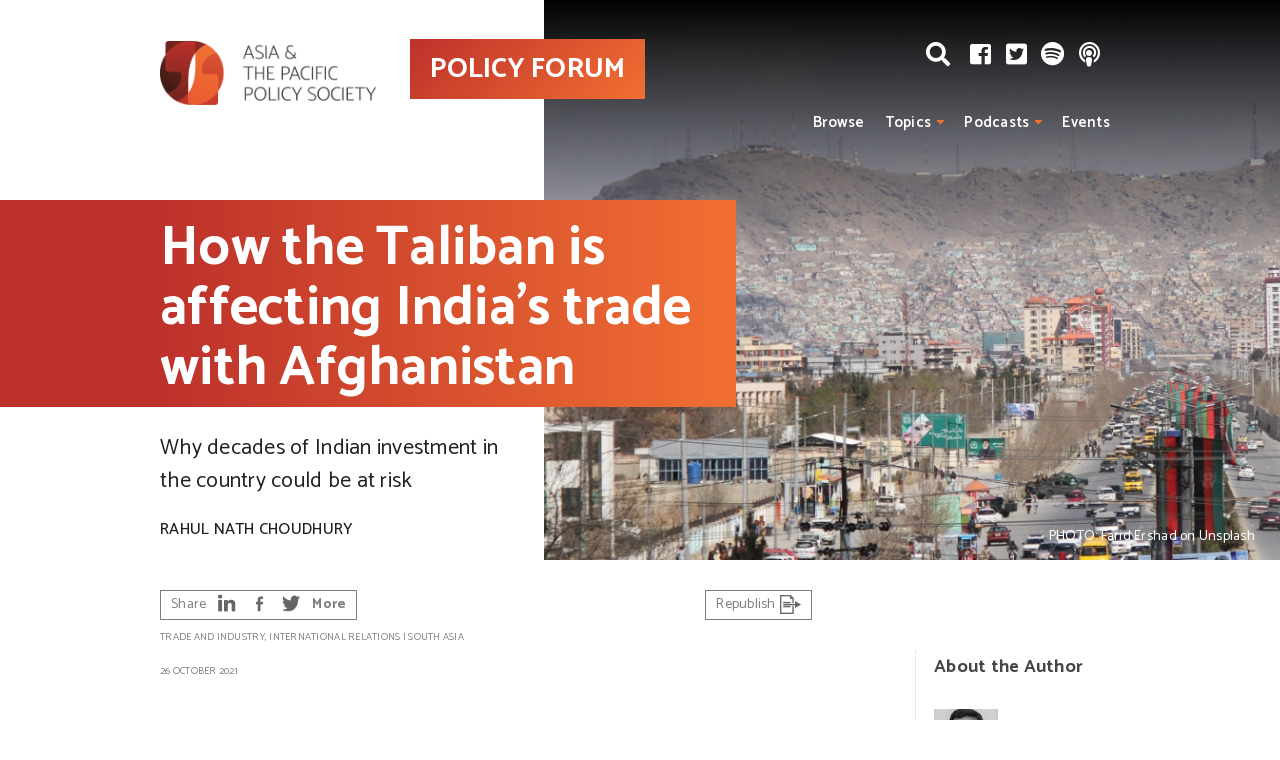

--- FILE ---
content_type: text/html; charset=UTF-8
request_url: https://www.policyforum.net/how-the-taliban-is-affecting-indias-trade-with-afghanistan/
body_size: 14095
content:
<!DOCTYPE html>
<html>

<!-- Mirrored from www.policyforum.net/how-the-taliban-is-affecting-indias-trade-with-afghanistan/ by HTTrack Website Copier/3.x [XR&CO'2014], Mon, 31 Mar 2025 08:44:42 GMT -->
<!-- Added by HTTrack --><meta http-equiv="content-type" content="text/html;charset=UTF-8" /><!-- /Added by HTTrack -->
<head>
    <meta http-equiv="Content-Type" content="text/html; charset=UTF-8"/>
    <meta name="viewport" content="width=device-width, initial-scale=1, minimum-scale=1, maximum-scale=1, user-scalable=no" id="viewport"/>

    

    <link rel="pingback" href="../xmlrpc.html"/>
    <link rel="stylesheet" href="https://cdnjs.cloudflare.com/ajax/libs/font-awesome/5.1.0/css/all.css"
	
		<meta name='robots' content='index, follow, max-image-preview:large, max-snippet:-1, max-video-preview:-1' />

	<!-- This site is optimized with the Yoast SEO plugin v19.12 - https://yoast.com/wordpress/plugins/seo/ -->
	<title>How the Taliban is affecting India’s trade with Afghanistan - Policy Forum</title>
	<meta name="description" content="While the Taliban has said it is willing for friendly ties to continue, India needs to protect the investments it has made in Afghanistan and take a India needs to protect the investments it has made in Afghanistan and take a clearer economic stance on the regime, Rahul Nath Choudhury writes." />
	<link rel="canonical" href="index.html" />
	<meta property="og:locale" content="en_US" />
	<meta property="og:type" content="article" />
	<meta property="og:title" content="How the Taliban is affecting India’s trade with Afghanistan - Policy Forum" />
	<meta property="og:description" content="While the Taliban has said it is willing for friendly ties to continue, India needs to protect the investments it has made in Afghanistan and take a India needs to protect the investments it has made in Afghanistan and take a clearer economic stance on the regime, Rahul Nath Choudhury writes." />
	<meta property="og:url" content="index.html" />
	<meta property="og:site_name" content="Policy Forum" />
	<meta property="article:published_time" content="2021-10-26T03:44:53+00:00" />
	<meta property="article:modified_time" content="2021-10-27T03:59:13+00:00" />
	<meta property="og:image" content="../wp-content/uploads/2021/10/farid-ershad-rWM8znrkLxM-unsplash.jpg" />
	<meta property="og:image:width" content="2048" />
	<meta property="og:image:height" content="1177" />
	<meta property="og:image:type" content="image/jpeg" />
	<meta name="author" content="Patrick" />
	<meta name="twitter:card" content="summary_large_image" />
	<script type="application/ld+json" class="yoast-schema-graph">{"@context":"https://schema.org","@graph":[{"@type":"WebPage","@id":"https://www.policyforum.net/how-the-taliban-is-affecting-indias-trade-with-afghanistan/","url":"https://www.policyforum.net/how-the-taliban-is-affecting-indias-trade-with-afghanistan/","name":"How the Taliban is affecting India’s trade with Afghanistan - Policy Forum","isPartOf":{"@id":"https://www.policyforum.net/#website"},"primaryImageOfPage":{"@id":"https://www.policyforum.net/how-the-taliban-is-affecting-indias-trade-with-afghanistan/#primaryimage"},"image":{"@id":"https://www.policyforum.net/how-the-taliban-is-affecting-indias-trade-with-afghanistan/#primaryimage"},"thumbnailUrl":"https://www.policyforum.net/wp-content/uploads/2021/10/farid-ershad-rWM8znrkLxM-unsplash.jpg","datePublished":"2021-10-26T03:44:53+00:00","dateModified":"2021-10-27T03:59:13+00:00","author":{"@id":"https://www.policyforum.net/#/schema/person/49273003fc9b0cf92953c1fcf52499e7"},"description":"While the Taliban has said it is willing for friendly ties to continue, India needs to protect the investments it has made in Afghanistan and take a India needs to protect the investments it has made in Afghanistan and take a clearer economic stance on the regime, Rahul Nath Choudhury writes.","breadcrumb":{"@id":"https://www.policyforum.net/how-the-taliban-is-affecting-indias-trade-with-afghanistan/#breadcrumb"},"inLanguage":"en-US","potentialAction":[{"@type":"ReadAction","target":["https://www.policyforum.net/how-the-taliban-is-affecting-indias-trade-with-afghanistan/"]}]},{"@type":"ImageObject","inLanguage":"en-US","@id":"https://www.policyforum.net/how-the-taliban-is-affecting-indias-trade-with-afghanistan/#primaryimage","url":"https://www.policyforum.net/wp-content/uploads/2021/10/farid-ershad-rWM8znrkLxM-unsplash.jpg","contentUrl":"https://www.policyforum.net/wp-content/uploads/2021/10/farid-ershad-rWM8znrkLxM-unsplash.jpg","width":2048,"height":1177},{"@type":"BreadcrumbList","@id":"https://www.policyforum.net/how-the-taliban-is-affecting-indias-trade-with-afghanistan/#breadcrumb","itemListElement":[{"@type":"ListItem","position":1,"name":"Home","item":"https://www.policyforum.net/"},{"@type":"ListItem","position":2,"name":"Latest articles","item":"https://www.policyforum.net/latest/"},{"@type":"ListItem","position":3,"name":"How the Taliban is affecting India’s trade with Afghanistan"}]},{"@type":"WebSite","@id":"https://www.policyforum.net/#website","url":"https://www.policyforum.net/","name":"Policy Forum","description":"The APPS Policy Forum a public policy website devoted to Asia and the Pacific.","potentialAction":[{"@type":"SearchAction","target":{"@type":"EntryPoint","urlTemplate":"https://www.policyforum.net/?s={search_term_string}"},"query-input":"required name=search_term_string"}],"inLanguage":"en-US"},{"@type":"Person","@id":"https://www.policyforum.net/#/schema/person/49273003fc9b0cf92953c1fcf52499e7","name":"Patrick","image":{"@type":"ImageObject","inLanguage":"en-US","@id":"https://www.policyforum.net/#/schema/person/image/","url":"https://secure.gravatar.com/avatar/c8731c05b3c9a603aedf9dd919ec64ca?s=96&d=mm&r=g","contentUrl":"https://secure.gravatar.com/avatar/c8731c05b3c9a603aedf9dd919ec64ca?s=96&d=mm&r=g","caption":"Patrick"},"url":"https://www.policyforum.net/author/pat-c/"}]}</script>
	<!-- / Yoast SEO plugin. -->


<link rel='dns-prefetch' href='http://ws.sharethis.com/' />
<link rel='dns-prefetch' href='http://cdn.jsdelivr.net/' />
<link rel='dns-prefetch' href='http://fonts.googleapis.com/' />
<link rel="alternate" type="application/rss+xml" title="Policy Forum &raquo; Feed" href="../feed/index.html" />
<link rel="alternate" type="application/rss+xml" title="Policy Forum &raquo; Comments Feed" href="../comments/feed/index.html" />
<link rel="shortcut icon" href="../wp-content/themes/policy-forum/images/favicon6126.ico?ver=1573626248" />
<link rel='stylesheet' id='wp-block-library-css' href='../wp-includes/css/dist/block-library/style.min36b6.css?ver=6.1.7' type='text/css' media='all' />
<link rel='stylesheet' id='classic-theme-styles-css' href='../wp-includes/css/classic-themes.min68b3.css?ver=1' type='text/css' media='all' />
<style id='global-styles-inline-css' type='text/css'>
body{--wp--preset--color--black: #000000;--wp--preset--color--cyan-bluish-gray: #abb8c3;--wp--preset--color--white: #ffffff;--wp--preset--color--pale-pink: #f78da7;--wp--preset--color--vivid-red: #cf2e2e;--wp--preset--color--luminous-vivid-orange: #ff6900;--wp--preset--color--luminous-vivid-amber: #fcb900;--wp--preset--color--light-green-cyan: #7bdcb5;--wp--preset--color--vivid-green-cyan: #00d084;--wp--preset--color--pale-cyan-blue: #8ed1fc;--wp--preset--color--vivid-cyan-blue: #0693e3;--wp--preset--color--vivid-purple: #9b51e0;--wp--preset--gradient--vivid-cyan-blue-to-vivid-purple: linear-gradient(135deg,rgba(6,147,227,1) 0%,rgb(155,81,224) 100%);--wp--preset--gradient--light-green-cyan-to-vivid-green-cyan: linear-gradient(135deg,rgb(122,220,180) 0%,rgb(0,208,130) 100%);--wp--preset--gradient--luminous-vivid-amber-to-luminous-vivid-orange: linear-gradient(135deg,rgba(252,185,0,1) 0%,rgba(255,105,0,1) 100%);--wp--preset--gradient--luminous-vivid-orange-to-vivid-red: linear-gradient(135deg,rgba(255,105,0,1) 0%,rgb(207,46,46) 100%);--wp--preset--gradient--very-light-gray-to-cyan-bluish-gray: linear-gradient(135deg,rgb(238,238,238) 0%,rgb(169,184,195) 100%);--wp--preset--gradient--cool-to-warm-spectrum: linear-gradient(135deg,rgb(74,234,220) 0%,rgb(151,120,209) 20%,rgb(207,42,186) 40%,rgb(238,44,130) 60%,rgb(251,105,98) 80%,rgb(254,248,76) 100%);--wp--preset--gradient--blush-light-purple: linear-gradient(135deg,rgb(255,206,236) 0%,rgb(152,150,240) 100%);--wp--preset--gradient--blush-bordeaux: linear-gradient(135deg,rgb(254,205,165) 0%,rgb(254,45,45) 50%,rgb(107,0,62) 100%);--wp--preset--gradient--luminous-dusk: linear-gradient(135deg,rgb(255,203,112) 0%,rgb(199,81,192) 50%,rgb(65,88,208) 100%);--wp--preset--gradient--pale-ocean: linear-gradient(135deg,rgb(255,245,203) 0%,rgb(182,227,212) 50%,rgb(51,167,181) 100%);--wp--preset--gradient--electric-grass: linear-gradient(135deg,rgb(202,248,128) 0%,rgb(113,206,126) 100%);--wp--preset--gradient--midnight: linear-gradient(135deg,rgb(2,3,129) 0%,rgb(40,116,252) 100%);--wp--preset--duotone--dark-grayscale: url('#wp-duotone-dark-grayscale');--wp--preset--duotone--grayscale: url('#wp-duotone-grayscale');--wp--preset--duotone--purple-yellow: url('#wp-duotone-purple-yellow');--wp--preset--duotone--blue-red: url('#wp-duotone-blue-red');--wp--preset--duotone--midnight: url('#wp-duotone-midnight');--wp--preset--duotone--magenta-yellow: url('#wp-duotone-magenta-yellow');--wp--preset--duotone--purple-green: url('#wp-duotone-purple-green');--wp--preset--duotone--blue-orange: url('#wp-duotone-blue-orange');--wp--preset--font-size--small: 13px;--wp--preset--font-size--medium: 20px;--wp--preset--font-size--large: 36px;--wp--preset--font-size--x-large: 42px;}.has-black-color{color: var(--wp--preset--color--black) !important;}.has-cyan-bluish-gray-color{color: var(--wp--preset--color--cyan-bluish-gray) !important;}.has-white-color{color: var(--wp--preset--color--white) !important;}.has-pale-pink-color{color: var(--wp--preset--color--pale-pink) !important;}.has-vivid-red-color{color: var(--wp--preset--color--vivid-red) !important;}.has-luminous-vivid-orange-color{color: var(--wp--preset--color--luminous-vivid-orange) !important;}.has-luminous-vivid-amber-color{color: var(--wp--preset--color--luminous-vivid-amber) !important;}.has-light-green-cyan-color{color: var(--wp--preset--color--light-green-cyan) !important;}.has-vivid-green-cyan-color{color: var(--wp--preset--color--vivid-green-cyan) !important;}.has-pale-cyan-blue-color{color: var(--wp--preset--color--pale-cyan-blue) !important;}.has-vivid-cyan-blue-color{color: var(--wp--preset--color--vivid-cyan-blue) !important;}.has-vivid-purple-color{color: var(--wp--preset--color--vivid-purple) !important;}.has-black-background-color{background-color: var(--wp--preset--color--black) !important;}.has-cyan-bluish-gray-background-color{background-color: var(--wp--preset--color--cyan-bluish-gray) !important;}.has-white-background-color{background-color: var(--wp--preset--color--white) !important;}.has-pale-pink-background-color{background-color: var(--wp--preset--color--pale-pink) !important;}.has-vivid-red-background-color{background-color: var(--wp--preset--color--vivid-red) !important;}.has-luminous-vivid-orange-background-color{background-color: var(--wp--preset--color--luminous-vivid-orange) !important;}.has-luminous-vivid-amber-background-color{background-color: var(--wp--preset--color--luminous-vivid-amber) !important;}.has-light-green-cyan-background-color{background-color: var(--wp--preset--color--light-green-cyan) !important;}.has-vivid-green-cyan-background-color{background-color: var(--wp--preset--color--vivid-green-cyan) !important;}.has-pale-cyan-blue-background-color{background-color: var(--wp--preset--color--pale-cyan-blue) !important;}.has-vivid-cyan-blue-background-color{background-color: var(--wp--preset--color--vivid-cyan-blue) !important;}.has-vivid-purple-background-color{background-color: var(--wp--preset--color--vivid-purple) !important;}.has-black-border-color{border-color: var(--wp--preset--color--black) !important;}.has-cyan-bluish-gray-border-color{border-color: var(--wp--preset--color--cyan-bluish-gray) !important;}.has-white-border-color{border-color: var(--wp--preset--color--white) !important;}.has-pale-pink-border-color{border-color: var(--wp--preset--color--pale-pink) !important;}.has-vivid-red-border-color{border-color: var(--wp--preset--color--vivid-red) !important;}.has-luminous-vivid-orange-border-color{border-color: var(--wp--preset--color--luminous-vivid-orange) !important;}.has-luminous-vivid-amber-border-color{border-color: var(--wp--preset--color--luminous-vivid-amber) !important;}.has-light-green-cyan-border-color{border-color: var(--wp--preset--color--light-green-cyan) !important;}.has-vivid-green-cyan-border-color{border-color: var(--wp--preset--color--vivid-green-cyan) !important;}.has-pale-cyan-blue-border-color{border-color: var(--wp--preset--color--pale-cyan-blue) !important;}.has-vivid-cyan-blue-border-color{border-color: var(--wp--preset--color--vivid-cyan-blue) !important;}.has-vivid-purple-border-color{border-color: var(--wp--preset--color--vivid-purple) !important;}.has-vivid-cyan-blue-to-vivid-purple-gradient-background{background: var(--wp--preset--gradient--vivid-cyan-blue-to-vivid-purple) !important;}.has-light-green-cyan-to-vivid-green-cyan-gradient-background{background: var(--wp--preset--gradient--light-green-cyan-to-vivid-green-cyan) !important;}.has-luminous-vivid-amber-to-luminous-vivid-orange-gradient-background{background: var(--wp--preset--gradient--luminous-vivid-amber-to-luminous-vivid-orange) !important;}.has-luminous-vivid-orange-to-vivid-red-gradient-background{background: var(--wp--preset--gradient--luminous-vivid-orange-to-vivid-red) !important;}.has-very-light-gray-to-cyan-bluish-gray-gradient-background{background: var(--wp--preset--gradient--very-light-gray-to-cyan-bluish-gray) !important;}.has-cool-to-warm-spectrum-gradient-background{background: var(--wp--preset--gradient--cool-to-warm-spectrum) !important;}.has-blush-light-purple-gradient-background{background: var(--wp--preset--gradient--blush-light-purple) !important;}.has-blush-bordeaux-gradient-background{background: var(--wp--preset--gradient--blush-bordeaux) !important;}.has-luminous-dusk-gradient-background{background: var(--wp--preset--gradient--luminous-dusk) !important;}.has-pale-ocean-gradient-background{background: var(--wp--preset--gradient--pale-ocean) !important;}.has-electric-grass-gradient-background{background: var(--wp--preset--gradient--electric-grass) !important;}.has-midnight-gradient-background{background: var(--wp--preset--gradient--midnight) !important;}.has-small-font-size{font-size: var(--wp--preset--font-size--small) !important;}.has-medium-font-size{font-size: var(--wp--preset--font-size--medium) !important;}.has-large-font-size{font-size: var(--wp--preset--font-size--large) !important;}.has-x-large-font-size{font-size: var(--wp--preset--font-size--x-large) !important;}
.wp-block-navigation a:where(:not(.wp-element-button)){color: inherit;}
:where(.wp-block-columns.is-layout-flex){gap: 2em;}
.wp-block-pullquote{font-size: 1.5em;line-height: 1.6;}
</style>
<link rel='stylesheet' id='magnific-popup-css' href='../wp-content/themes/policy-forum/css/magnific-popup0d60.css?ver=1574238089' type='text/css' media='all' />
<link rel='stylesheet' id='jquery-datepicker-css' href='../wp-content/themes/policy-forum/css/jquery-ui0d60.css?ver=1574238089' type='text/css' media='all' />
<link rel='stylesheet' id='theme-styles-css' href='../wp-content/themes/policy-forum/style6101.css?ver=1644291267' type='text/css' media='all' />
<link rel='stylesheet' id='new-theme-fonts-cat-css' href='https://fonts.googleapis.com/css?family=Catamaran%3A400%2C500%2C600%2C700&amp;display=swap&amp;ver=6.1.7' type='text/css' media='all' />
<link rel='stylesheet' id='new-theme-fonts-rub-css' href='https://fonts.googleapis.com/css?family=Rubik%3A400%2C500%2C700&amp;display=swap&amp;ver=6.1.7' type='text/css' media='all' />
<link rel='stylesheet' id='new-theme-burger-css' href='../wp-content/themes/policy-forum/css/sass/burger/hamburgersca07.css?ver=1573539406' type='text/css' media='all' />
<link rel='stylesheet' id='new-theme-styles-css' href='../wp-content/themes/policy-forum/css/sass/new-design3661.css?ver=1574657857' type='text/css' media='all' />
<link rel='stylesheet' id='select2-css-css' href='https://cdn.jsdelivr.net/npm/select2@4.0.12/dist/css/select2.min.css?ver=6.1.7' type='text/css' media='all' />
<script type='text/javascript' src='../wp-content/plugins/enable-jquery-migrate-helper/js/jquery/jquery-1.12.4-wp4a5f.js?ver=1.12.4-wp' id='jquery-core-js'></script>
<script type='text/javascript' src='../wp-content/plugins/enable-jquery-migrate-helper/js/jquery-migrate/jquery-migrate-1.4.1-wp8952.js?ver=1.4.1-wp' id='jquery-migrate-js'></script>
<script type='text/javascript' src='../wp-content/themes/policy-forum/js/gforms-js6747.js?ver=1574238827' id='theme-gforms-js'></script>
<script type='text/javascript' src='https://cdn.jsdelivr.net/npm/select2@4.0.12/dist/js/select2.min.js?ver=6.1.7' id='select2-js-js'></script>
<link rel="https://api.w.org/" href="../wp-json/index.html" /><link rel="alternate" type="application/json" href="../wp-json/wp/v2/posts/50934.json" /><link rel="EditURI" type="application/rsd+xml" title="RSD" href="../xmlrpc0db0.html?rsd" />
<link rel="wlwmanifest" type="application/wlwmanifest+xml" href="../wp-includes/wlwmanifest.xml" />
<meta name="generator" content="WordPress 6.1.7" />
<link rel='shortlink' href='../indexa8c8.html?p=50934' />
<link rel="alternate" type="application/json+oembed" href="../wp-json/oembed/1.0/embedb5e2.json?url=https%3A%2F%2Fwww.policyforum.net%2Fhow-the-taliban-is-affecting-indias-trade-with-afghanistan%2F" />
<link rel="alternate" type="text/xml+oembed" href="../wp-json/oembed/1.0/embed9283?url=https%3A%2F%2Fwww.policyforum.net%2Fhow-the-taliban-is-affecting-indias-trade-with-afghanistan%2F&amp;format=xml" />
		<meta property="fb:pages" content="1427496667520464" />
					<meta property="ia:markup_url" content="https://www.policyforum.net/how-the-taliban-is-affecting-indias-trade-with-afghanistan/?ia_markup=1" />
			<style type="text/css">.recentcomments a{display:inline !important;padding:0 !important;margin:0 !important;}</style><!-- All in one Favicon 4.8 --><link rel="icon" href="../wp-content/uploads/cache/2019/11/favicon-1/171372172.png" sizes="32x32" />
<link rel="icon" href="../wp-content/uploads/cache/2019/11/favicon-1/6616519.png" sizes="192x192" />
<link rel="apple-touch-icon" href="../wp-content/uploads/cache/2019/11/favicon-1/2126128291.png" />
<meta name="msapplication-TileImage" content="https://www.policyforum.net/wp-content/uploads/cache/2019/11/favicon-1/474484596.png" />

</head>


<body class="post-template-default single single-post postid-50934 single-format-standard">
<div class="wrapper">
    <header class="header-new  transparent can-transparent">

        <div class="inner">

            <!--<div class="header-push notext">&nbsp;</div>-->

            <div class="new-logo">
                <a href="../index.html">
                    <img src="../wp-content/themes/policy-forum/images/logo%402x.png" alt="Policy Forum"/>
                </a>
            </div>

            <div class="new-pf-logo">
                <a href="../index.html">POLICY FORUM</a>
            </div>

            <div class="quick-links">

                <a href="#" class="search-new-btn">
                    <i class="fas fa-search"></i>
                </a>
				
				                    <div class="socials-new">
						                            <a href="https://www.facebook.com/asiapacificpolicysociety" target="_blank">
                                <i class="fab fa-facebook-square"></i>
                            </a>
						                            <a href="https://twitter.com/APPSPolicyForum" target="_blank">
                                <i class="fab fa-twitter-square"></i>
                            </a>
						                            <a href="https://open.spotify.com/show/6HGLGw9GFdl4eFzPh5fSpz" target="_blank">
                                <i class="fab fa-spotify"></i>
                            </a>
						                            <a href="https://itunes.apple.com/au/podcast/policy-forum-pod/id1100512143?mt=2&amp;ls=1" target="_blank">
                                <i class="fas fa-podcast"></i>
                            </a>
						                    </div>
								
				
            </div>

            <button class="hamburger hamburger--spin" type="button">
                <span class="hamburger-box">
                    <span class="hamburger-inner"></span>
                </span>
            </button>

            <div class="nav-new">
				<ul id="menu-main-menu" class="menu-new"><li id="menu-item-73" class="menu-item menu-item-type-post_type menu-item-object-page menu-item-73"><a href="../browse/index.html">Browse</a></li>
<li id="menu-item-269" class="menu-item menu-item-type-post_type menu-item-object-page menu-item-has-children menu-item-269"><a href="../topics/index.html">Topics</a>
<ul class="sub-menu">
	<li id="menu-item-25625" class="horizontal menu-item menu-item-type-custom menu-item-object-custom menu-item-has-children menu-item-25625"><a href="#">In Focus:</a>
	<ul class="sub-menu">
		<li id="menu-item-41316" class="menu-item menu-item-type-post_type menu-item-object-page menu-item-41316"><a href="../pacific-in-focus/index.html">Pacific</a></li>
		<li id="menu-item-55422" class="menu-item menu-item-type-post_type menu-item-object-page menu-item-55422"><a href="../in-focus-indonesia/index.html">Indonesia</a></li>
		<li id="menu-item-27883" class="menu-item menu-item-type-post_type menu-item-object-page menu-item-27883"><a href="../in-focus-poverty/index.html">Poverty</a></li>
		<li id="menu-item-25626" class="menu-item menu-item-type-post_type menu-item-object-page menu-item-25626"><a href="../focus-indo-pacific/index.html">Indo-Pacific</a></li>
	</ul>
</li>
	<li id="menu-item-150" class="menu-item menu-item-type-custom menu-item-object-custom menu-item-has-children menu-item-150"><a href="../topics/index.html">Topics:</a>
	<ul class="sub-menu">
		<li id="menu-item-78" class="menu-item menu-item-type-taxonomy menu-item-object-category menu-item-78"><a href="../topics/environment/index.html">Environment &amp; energy</a></li>
		<li id="menu-item-83" class="menu-item menu-item-type-taxonomy menu-item-object-category menu-item-83"><a href="../topics/science-and-research/index.html">Science &#038; technology</a></li>
		<li id="menu-item-79" class="menu-item menu-item-type-taxonomy menu-item-object-category menu-item-79"><a href="../topics/government-and-governance/index.html">Government &#038; governance</a></li>
		<li id="menu-item-77" class="menu-item menu-item-type-taxonomy menu-item-object-category menu-item-77"><a href="../topics/economics-and-finance/index.html">Economics &#038; finance</a></li>
		<li id="menu-item-7169" class="menu-item menu-item-type-taxonomy menu-item-object-category menu-item-7169"><a href="../topics/arts-culture-society/index.html">Arts, culture &amp; society</a></li>
	</ul>
</li>
</ul>
</li>
<li id="menu-item-37794" class="menu-item menu-item-type-post_type menu-item-object-page menu-item-has-children menu-item-37794"><a href="../podcasts/index.html">Podcasts</a>
<ul class="sub-menu">
	<li id="menu-item-37810" class="menu-item menu-item-type-post_type menu-item-object-page menu-item-has-children menu-item-37810"><a href="../podcasts/index.html">Podcasts:</a>
	<ul class="sub-menu">
		<li id="menu-item-37801" class="menu-item menu-item-type-custom menu-item-object-custom menu-item-37801"><a href="../podcasts/index1b6f.html?podcast_type=policy-forum">Policy Forum</a></li>
		<li id="menu-item-37802" class="menu-item menu-item-type-custom menu-item-object-custom menu-item-37802"><a href="../podcasts/index777f.html?podcast_type=democracy-sausage">Democracy Sausage</a></li>
		<li id="menu-item-37803" class="menu-item menu-item-type-custom menu-item-object-custom menu-item-37803"><a href="../podcasts/index8d8c.html?podcast_type=national-security">National Security</a></li>
	</ul>
</li>
</ul>
</li>
<li id="menu-item-98" class="menu-item menu-item-type-post_type menu-item-object-page menu-item-98"><a href="../event-listing/index.html">Events</a></li>
</ul>            </div>
            <div class="nav-new-mobile">
                <div class="mob-search">
                    <form method="get" action="https://www.policyforum.net/">
                        <input type="text" name="q" placeholder="Search"/>
                        <input type="hidden" name="post_type" value="post">
                        <button type="submit">
                            <i class="fas fa-search"></i>
                        </button>
                    </form>
                </div>
				<ul id="menu-main-menu-1" class="menu-new-mobile"><li class="menu-item menu-item-type-post_type menu-item-object-page menu-item-73"><a href="../browse/index.html">Browse</a></li>
<li class="menu-item menu-item-type-post_type menu-item-object-page menu-item-has-children menu-item-269"><a href="../topics/index.html">Topics</a>
<ul class="sub-menu">
	<li class="horizontal menu-item menu-item-type-custom menu-item-object-custom menu-item-has-children menu-item-25625"><a href="#">In Focus:</a>
	<ul class="sub-menu">
		<li class="menu-item menu-item-type-post_type menu-item-object-page menu-item-41316"><a href="../pacific-in-focus/index.html">Pacific</a></li>
		<li class="menu-item menu-item-type-post_type menu-item-object-page menu-item-55422"><a href="../in-focus-indonesia/index.html">Indonesia</a></li>
		<li class="menu-item menu-item-type-post_type menu-item-object-page menu-item-27883"><a href="../in-focus-poverty/index.html">Poverty</a></li>
		<li class="menu-item menu-item-type-post_type menu-item-object-page menu-item-25626"><a href="../focus-indo-pacific/index.html">Indo-Pacific</a></li>
	</ul>
</li>
	<li class="menu-item menu-item-type-custom menu-item-object-custom menu-item-has-children menu-item-150"><a href="../topics/index.html">Topics:</a>
	<ul class="sub-menu">
		<li class="menu-item menu-item-type-taxonomy menu-item-object-category menu-item-78"><a href="../topics/environment/index.html">Environment &amp; energy</a></li>
		<li class="menu-item menu-item-type-taxonomy menu-item-object-category menu-item-83"><a href="../topics/science-and-research/index.html">Science &#038; technology</a></li>
		<li class="menu-item menu-item-type-taxonomy menu-item-object-category menu-item-79"><a href="../topics/government-and-governance/index.html">Government &#038; governance</a></li>
		<li class="menu-item menu-item-type-taxonomy menu-item-object-category menu-item-77"><a href="../topics/economics-and-finance/index.html">Economics &#038; finance</a></li>
		<li class="menu-item menu-item-type-taxonomy menu-item-object-category menu-item-7169"><a href="../topics/arts-culture-society/index.html">Arts, culture &amp; society</a></li>
	</ul>
</li>
</ul>
</li>
<li class="menu-item menu-item-type-post_type menu-item-object-page menu-item-has-children menu-item-37794"><a href="../podcasts/index.html">Podcasts</a>
<ul class="sub-menu">
	<li class="menu-item menu-item-type-post_type menu-item-object-page menu-item-has-children menu-item-37810"><a href="../podcasts/index.html">Podcasts:</a>
	<ul class="sub-menu">
		<li class="menu-item menu-item-type-custom menu-item-object-custom menu-item-37801"><a href="../podcasts/index1b6f.html?podcast_type=policy-forum">Policy Forum</a></li>
		<li class="menu-item menu-item-type-custom menu-item-object-custom menu-item-37802"><a href="../podcasts/index777f.html?podcast_type=democracy-sausage">Democracy Sausage</a></li>
		<li class="menu-item menu-item-type-custom menu-item-object-custom menu-item-37803"><a href="../podcasts/index8d8c.html?podcast_type=national-security">National Security</a></li>
	</ul>
</li>
</ul>
</li>
<li class="menu-item menu-item-type-post_type menu-item-object-page menu-item-98"><a href="../event-listing/index.html">Events</a></li>
</ul>				                    <div class="socials-new-mobile">
						                            <a href="https://www.facebook.com/asiapacificpolicysociety" target="_blank">
                                <i class="fab fa-facebook-square"></i>
                            </a>
						                            <a href="https://twitter.com/APPSPolicyForum" target="_blank">
                                <i class="fab fa-twitter-square"></i>
                            </a>
						                            <a href="https://open.spotify.com/show/6HGLGw9GFdl4eFzPh5fSpz" target="_blank">
                                <i class="fab fa-spotify"></i>
                            </a>
						                            <a href="https://itunes.apple.com/au/podcast/policy-forum-pod/id1100512143?mt=2&amp;ls=1" target="_blank">
                                <i class="fas fa-podcast"></i>
                            </a>
						                    </div>
				            </div>

            <!-- Search box -->
            <div class="search-bar-new">
                <form method="get" action="https://www.policyforum.net/">
                    <input type="text" name="q" placeholder="Search"/>
                    <input type="hidden" name="post_type" value="post">

                    <a href="#" class="search-close"><i class="fas fa-times"></i></a>
                    <input type="submit" value="Search">
                </form>
            </div>
            <!-- /Search box -->

        </div>

    </header>
	
	    <!-- /.header -->

    <div class="featured not-home">
		
		            <div class="featured-image-new"
                 style="background-image: url(../wp-content/uploads/cache/2021/10/farid-ershad-rWM8znrkLxM-unsplash/3791333511.jpg); ">
                <div class="grad"></div>
				<div class="credits"><a href='https://unsplash.com/photos/rWM8znrkLxM' target='_blank' alt='photographers credit'>PHOTO: Farid Ershad on Unsplash</a></div >            </div>
		

        <div class="inner">

            <div class="content">

                <div class="ribbon-outer">
                    <h1 class="ribbon"><span>How the Taliban is affecting India’s trade with Afghanistan</span></h1>
                </div>
				
				                    <div class="featured-image-new-mobile"
                         style="background-image: url(../wp-content/uploads/cache/2021/10/farid-ershad-rWM8znrkLxM-unsplash/3791333511.jpg); ">
                        <div class="grad"></div>
						<div class="credits"><a href='https://unsplash.com/photos/rWM8znrkLxM' target='_blank' alt='photographers credit'>PHOTO: Farid Ershad on Unsplash</a></div >                    </div>
				    
				                    <div class="excerpt"><p>Why decades of Indian investment in the country could be at risk</p>
</div>
				
				                    <div class="author">
                        <a href="../authors/rahul-nath-choudhury/index.html">Rahul Nath Choudhury</a>                    </div>
								
            </div>
        </div>
    </div>

    <div class="main shell w-sidebar cf no-pad-top">

        <div class="content">
            <article class="post">
                <div class="post-head">
											
<div class="share">
	<ul>
		<li>
			Share		</li>

		<li>
			<span class='st_linkedin_custom' st_url="https://www.policyforum.net/how-the-taliban-is-affecting-indias-trade-with-afghanistan/" displayText='LinkedIn'>
				<img src="../wp-content/themes/policy-forum/images/ico-share-1.png" alt="" />
			</span>
		</li>

		<li>
			<span class='st_facebook_custom' st_url="https://www.policyforum.net/how-the-taliban-is-affecting-indias-trade-with-afghanistan/" displayText='Facebook'>
				<img src="../wp-content/themes/policy-forum/images/ico-share-2.png"  alt="" />
			</span>
		</li>

		<li>
			<span class='st_twitter_custom' st_title='How the Taliban is affecting India’s trade with Afghanistan | @ncrahul ' st_via="APPSPolicyForum" st_url="https://www.policyforum.net/how-the-taliban-is-affecting-indias-trade-with-afghanistan/" displayText='Tweet'>
				<img src="../wp-content/themes/policy-forum/images/ico-share-3.png" alt="" />
			</span>
		</li>

		<li>
			<span class='st_sharethis_custom'  st_url="https://www.policyforum.net/how-the-taliban-is-affecting-indias-trade-with-afghanistan/" displayText='More'><strong>More</strong></span>
		</li>
	</ul>

	<ul>
				
		<li>
			<a href="#republish" class="btn republish-btn">
				Republish
				<img src="../wp-content/themes/policy-forum/images/ico-share-5.png" alt="" />
			</a>
		</li>
	</ul>
</div><!-- /.share -->					
                    <p class="meta"><a href="../topics/trade-and-industry/index.html">Trade and industry</a>, <a href="../topics/international-relations/index.html">International relations</a> | <a href="../region/south-asia/index.html">South Asia</a></p>

                    <p class="meta">26 October 2021</p>
                </div><!-- /.post-head -->
				
				                    <div class="post-entry">
						<p><strong>While the Taliban has said it is willing for friendly ties to continue, India needs to protect the investments it has made in Afghanistan and take a clearer economic stance on the regime, Rahul Nath Choudhury writes.</strong><span id="more-50934"></span></p>
<p>Recent political disruption in Afghanistan has affected surrounding countries in unexpected ways. This includes India, which has a significant volume of investment in the country and has been building a flourishing trade relationship with Afghanistan in recent decades.</p>
<p>India holds more than three billion dollars of <a href="https://www.indiatoday.in/business/story/decoding-india-investments-in-afghanistan-return-of-taliban-impact-1841897-2021-08-17">investment</a> in Afghanistan, and the countries’ bilateral trade <a href="https://eoi.gov.in/kabul/?11360?000">amounts</a> to around $1.5 billion. In addition, a large volume of trade from India intended for Commonwealth of Independent States nations in Central Asia is transited through Afghanistan, and India is among Afghanistan’s top donors of foreign aid <a href="https://timesofindia.indiatimes.com/india/indias-development-aid-to-afghanistan-exceeds-3bn/articleshow/67379066.cms">grants</a>.</p>
<p>Afghanistan holds a crucial position in India’s network of trade and diplomatic relationships, but the strong ties between these two nations has been threatened by the uprooting of democratic government and the establishment of the <a href="https://thediplomat.com/2021/10/can-the-taliban-regime-stay-power/">Taliban regime</a> in the war-ravaged country.</p>
<p>This is a long-standing relationship too. In March 2003, India and Afghanistan entered into a preferential trade agreement. This agreement opened a vast Indian market for Afghan products, mainly dry fruits, with substantial duty concessions, ranging from 50 to 100 per cent.</p>
<p>In addition, as a <a href="https://unctad.org/topic/least-developed-countries/list">least developed country</a> and a member of the <a href="https://mfasia.org/mfa_programs/advocacy/south-asian-association-for-regional-cooperation/">South Asian Association for Regional Cooperation</a>, Afghanistan enjoys duty-free access to Indian market under the regulations of the South Asian Free Trade Area.</p>
<p>Afghanistan, in turn, serves as an important market for Indian products, especially pharmaceutical products, tea, cement, and other construction materials.</p>
	<div class="related-article-inline right">
		<a href="../democracy-sausage-after-afghanistan/index.html">
			<span>More on this:</span><img width="169" height="86" src="../wp-content/uploads/cache/2021/09/After-Afghanistan_Democracy_Sausage_homepage/3916923892.png" class="attachment-169x86x1 size-169x86x1 wp-post-image" alt="" decoding="async" loading="lazy" />
			<strong>
				Democracy Sausage: After Afghanistan			</strong>
		</a>
	</div><!-- /.related-article-inline -->
	
<p>Some goods are also procured directly by Afghanistan from India under government-to-government arrangements, and India exports services, as well as products. In terms of education, a large number of Afghan students <a href="https://timesofindia.indiatimes.com/home/education/news/how-heis-are-stepping-up-to-help-afghan-students/articleshow/86091026.cms#:~:text=Estimates%20provided%20by%20the%20Indian,outside%20India%2C%20mostly%20in%20Afghanistan.">study</a> in India, and in health services, patients from Afghanistan are often <a href="https://m.economictimes.com/industry/healthcare/biotech/healthcare/afghan-crisis-casts-a-shadow-on-medical-tourism-india/articleshow/85456963.cms">treated</a> for life-threatening diseases in Indian hospitals.</p>
<p>As well as its importance economically, India has an interest in Afghanistan due to its strategic location and its significant regional connectivity. This is why Afghanistan is central to India’s <a href="https://www.forbes.com/sites/wadeshepard/2017/06/28/watch-out-china-india-is-building-a-new-silk-road-of-its-own/">New Silk Road</a>, which is designed to connect trade, transit, and energy in the Central Asian region to South Asia, and especially India.</p>
<p>This is a huge reason why India has invested so much in <a href="https://www.indiatoday.in/business/story/decoding-india-investments-in-afghanistan-return-of-taliban-impact-1841897-2021-08-17">Afghanistan</a>, and why so much of the money has been spent on infrastructure projects, with more than 400 underway across the country.</p>
<p>These include the 218 kilometre long <a href="http://www.indiandefencereview.com/news/indian-built-zaranj-delaram-highway-under-taliban-control/">Zaranj-Delaram Highway</a>, the laying of electricity transmission lines from the Uzbek border to Kabul over the Hindu Kush mountains as part of the multi-country, multi-agency <a href="https://www.adb.org/sites/default/files/publication/29647/energy-life.pdf">Northeast Power System</a>, the <a href="https://www.jagranjosh.com/general-knowledge/afghan-india-friendship-dam-1629204128-1">Afghan-India Friendship Dam</a>, and <a href="https://www.hindustantimes.com/india/modi-in-kabul-pm-meets-ghani-to-inaugurate-afghan-s-parl-building/story-wua2CtN8gj4IQsRnmNknHM.html">even</a> the construction of the Afghan Parliament building.</p>
	<div class="related-article-inline left">
		<a href="../indias-expanding-security-sphere/index.html">
			<span>More on this:</span><img width="169" height="86" src="../wp-content/uploads/cache/2018/03/Indias-expanding-security-sphere-2/4214479587.jpg" class="attachment-169x86x1 size-169x86x1 wp-post-image" alt="" decoding="async" loading="lazy" />
			<strong>
				India’s expanding security sphere			</strong>
		</a>
	</div><!-- /.related-article-inline -->
	
<p>India also funded several community-level projects, such as by contributing to power infrastructure, healthcare, power, telecommunications, and transportation projects in Afghanistan. Numerous health centres have been built in border provinces of Afghanistan with Indian funds and, to develop transportation facilities in various Afghan cities, India gifted the country <a href="https://www.indiatoday.in/business/story/decoding-india-investments-in-afghanistan-return-of-taliban-impact-1841897-2021-08-17">400</a> buses and 200 mini-buses.</p>
<p>Clearly, India’s deep engagement in Afghanistan leaves it likely to invest in its restoration process, but these developments are under a cloud of uncertainty with the Taliban returning to power, and the government must create whatever certainty it can.</p>
<p>Already, Indian companies have faced danger, even allegedly stretching to the <a href="https://www.newindianexpress.com/states/telangana/2021/aug/16/wary-andhra-telanganaconstruction-firms-left-afghanistanearly-2345289.html">kidnapping</a> of two employees of an Indian firm. Many Indian companies in the country have recalled their <a href="https://timesofindia.indiatimes.com/business/india-business/new-taliban-regime-casts-shadow-on-india-biz-in-afghanistan/articleshow/85442308.cms">employees</a>.</p>
<p>Although the Taliban has announced its plan to continue trade and <a href="https://www.hindustantimes.com/world-news/want-to-continue-our-political-trade-ties-with-india-taliban-leader-stanekzai-101630233039985.html">diplomatic</a> ties with India, given the current situation it is difficult to imagine how India can <a href="https://www.indiatoday.in/india/story/neighbours-would-feel-safer-assured-afghan-territory-isnt-used-terrorist-groups-india-afghanistan-situation-unsc-1841651-2021-08-16">maintain</a> the economic ties it built with post-2001 Afghanistan.</p>
<p>C<a href="http://asiapacific.anu.edu.au/students/undergrad/languages/hindi" target="_blank" rel="noopener"><img decoding="async" class="alignright wp-image-37246 size-full" src="../wp-content/uploads/2019/11/Hindi3-RHS.png" alt="" width="165" height="230" srcset="https://www.policyforum.net/wp-content/uploads/2019/11/Hindi3-RHS.png 165w, https://www.policyforum.net/wp-content/uploads/2019/11/Hindi3-RHS-57x80.png 57w, https://www.policyforum.net/wp-content/uploads/2019/11/Hindi3-RHS-39x55.png 39w" sizes="(max-width: 165px) 100vw, 165px" /></a>hanges in foreign policy would certainly affect trade relations, but at this stage, India needs to step up and make its stance on the Taliban government clear to introduce some certainty for Indian companies and investments.</p>
<p>Of course, this is no easy task. It is unclear if the Taliban is genuinely unlikely to disrupt Afghanistan’s ongoing friendly ties with India, and if it is willing and able to protect Indian investments and other important development and reconstruction works. Ultimately though, with so much at stake, India needs a clear economic stance on investment in Afghanistan now that the Taliban has come to power.</p>
                    </div><!-- /.post-entry -->
								
				                    <div class="post-foot">
                        <a href="#" class="back-to-top">Back to Top</a>
						
						
<div class="share">
	<ul>
		<li>
			Share		</li>

		<li>
			<span class='st_linkedin_custom' st_url="https://www.policyforum.net/how-the-taliban-is-affecting-indias-trade-with-afghanistan/" displayText='LinkedIn'>
				<img src="../wp-content/themes/policy-forum/images/ico-share-1.png" alt="" />
			</span>
		</li>

		<li>
			<span class='st_facebook_custom' st_url="https://www.policyforum.net/how-the-taliban-is-affecting-indias-trade-with-afghanistan/" displayText='Facebook'>
				<img src="../wp-content/themes/policy-forum/images/ico-share-2.png"  alt="" />
			</span>
		</li>

		<li>
			<span class='st_twitter_custom' st_title='How the Taliban is affecting India’s trade with Afghanistan | @ncrahul ' st_via="APPSPolicyForum" st_url="https://www.policyforum.net/how-the-taliban-is-affecting-indias-trade-with-afghanistan/" displayText='Tweet'>
				<img src="../wp-content/themes/policy-forum/images/ico-share-3.png" alt="" />
			</span>
		</li>

		<li>
			<span class='st_sharethis_custom'  st_url="https://www.policyforum.net/how-the-taliban-is-affecting-indias-trade-with-afghanistan/" displayText='More'><strong>More</strong></span>
		</li>
	</ul>

	<ul>
				
		<li>
			<a href="#republish" class="btn republish-btn">
				Republish
				<img src="../wp-content/themes/policy-forum/images/ico-share-5.png" alt="" />
			</a>
		</li>
	</ul>
</div><!-- /.share -->                    </div><!-- /.post-foot -->
				            </article><!-- /.article -->
			
			
							
								
				<div id="comments" class="comments">

			
					<p class="nocomments">Comments are closed.</p>
		
		

	
</div>			
			
        </div><!-- /.content -->
		
		
		            <div class="sidebar">
				
				                    <aside class="widget widget-about">
                        <h4 class="widget-title">About the Author</h4>

                        <div class="textwidget">
							<img width="128" height="128" src="../wp-content/uploads/cache/2021/10/rahul-nath-choudhury-1/2573740446.jpg" class="attachment-128x128x1x author-widget size-128x128x1x author-widget wp-post-image" alt="" decoding="async" loading="lazy" />
<h4><a href="../authors/rahul-nath-choudhury/index.html">Rahul Nath Choudhury</a></h4>

<p>Rahul Nath Choudhury is a Research Fellow at the Indian Council of World Affairs, New Delhi.</p>
                        </div><!-- /.textwidget -->
                    </aside>
					
									
								
				
                    <aside class="widget widget-links">
                        <h4 class="widget-title">You might also like</h4>
						
						<ul>
			<li>
			<a href="../australia-china-and-the-belt-and-road-initiative-with-jane-golley/index.html">
				<img width="186" height="128" src="../wp-content/uploads/cache/2020/09/Golley_homepage_DSP/836476615.png" class="attachment-186x128x1 size-186x128x1 wp-post-image" alt="" decoding="async" loading="lazy" />				

				<strong>Australia, China and the Belt and Road... </strong>
				
			</a>
							<span class="x"><a href="../authors/jane-golley/index.html">JANE GOLLEY</a></span>
					</li>
			<li>
			<a href="../podcast-the-gift-of-policy/index.html">
				<img width="186" height="128" src="../wp-content/uploads/cache/2019/12/Christmas-Pod/2955387068.jpg" class="attachment-186x128x1 size-186x128x1 wp-post-image" alt="" decoding="async" loading="lazy" />				

				<strong>Podcast: The gift of policy </strong>
				
			</a>
							<span class="x"><a href="../authors/paul-wyrwoll/index.html">PAUL WYRWOLL</a></span>
					</li>
			<li>
			<a href="../the-women-leading-indias-climate-struggle/index.html">
				<img width="186" height="128" src="../wp-content/uploads/cache/2022/10/lesly-derksen-JD4C-WUGOT4-unsplash-scaled/1240803821.jpg" class="attachment-186x128x1 size-186x128x1 wp-post-image" alt="" decoding="async" loading="lazy" />				

				<strong>The women leading India’s climate struggle </strong>
				
			</a>
							<span class="x"><a href="../authors/zainab-agha/index.html">ZAINAB AGHA</a></span>
					</li>
			<li>
			<a href="../make-india-make-america-great/index.html">
				<img width="186" height="128" src="../wp-content/uploads/cache/2016/11/India-loves-Trump-1800-2/3810401567.jpg" class="attachment-186x128x1 size-186x128x1 wp-post-image" alt="" decoding="async" loading="lazy" />				

				<strong>Make in India, or Make America Great Again? </strong>
				
			</a>
							<span class="x"><a href="../authors/shreya-upadhyay/index.html">SHREYA UPADHYAY</a></span>
					</li>
			<li>
			<a href="../the-best-bits/index.html">
				<img width="186" height="128" src="../wp-content/uploads/cache/2020/11/Best_of_pod_post/3873688372.png" class="attachment-186x128x1 size-186x128x1 wp-post-image" alt="" decoding="async" loading="lazy" />				

				<strong>The best bits </strong>
				
			</a>
							<span class="x"><a href="../authors/kieran-gilbert/index.html">KIERAN GILBERT</a></span>
					</li>
			<li>
			<a href="../podcast-ghosts-of-policy-past-present-and-future/index.html">
				<img width="186" height="128" src="../wp-content/uploads/cache/2018/12/Ghosts-of-policy-past-present-future/2755291842.jpg" class="attachment-186x128x1 size-186x128x1 wp-post-image" alt="" decoding="async" loading="lazy" />				

				<strong>Podcast: Ghosts of policy past, present and... </strong>
				
			</a>
							<span class="x"><a href="../authors/martyn-pearce/index.html">MARTYN PEARCE</a></span>
					</li>
	</ul>                    </aside>
				
				
            </div><!-- /.sidebar -->
		
    </div><!-- /.main -->

	<div style="display:none">
	<div id="republish" class="text-popup">
		<p class="press">Press Ctrl+C to copy</p>
		<h2>Republish</h2>
		<textarea class="republish-cnt" name="" id="" cols="30" rows="10"></textarea>

		<a href="#" class="btn close">Close</a>
	</div>
</div>	
	
<footer class="footer-new">
    <div class="orange">
        <div class="inner">
            <div class="footer-main-links">
				<ul id="menu-footer-quick-links" class="menu"><li id="menu-item-19" class="menu-item menu-item-type-post_type menu-item-object-page menu-item-19"><a href="../about-us/index.html">About us</a></li>
<li id="menu-item-19035" class="menu-item menu-item-type-post_type menu-item-object-page menu-item-19035"><a href="../partners/index.html">Partners</a></li>
</ul><div class="login-links-footer">
			<a href="../wp-login.html">Log In</a>
	</div>
            </div>
        </div>
    </div>
    <div class="grey">
        <div class="inner">
			<div class="footer-nav-new"><ul id="menu-footer-menu" class="menu"><li id="menu-item-167" class="menu-item menu-item-type-custom menu-item-object-custom menu-item-has-children menu-item-167"><a href="../topics/index.html">Topics</a>
<ul class="sub-menu">
	<li id="menu-item-7168" class="menu-item menu-item-type-taxonomy menu-item-object-category menu-item-7168"><a href="../topics/arts-culture-society/index.html">Arts, culture &#038; society</a></li>
	<li id="menu-item-24205" class="menu-item menu-item-type-taxonomy menu-item-object-category menu-item-24205"><a href="../topics/belt-road/index.html">Belt and Road</a></li>
	<li id="menu-item-33" class="menu-item menu-item-type-taxonomy menu-item-object-category menu-item-33"><a href="../topics/development/index.html">Development</a></li>
	<li id="menu-item-34" class="menu-item menu-item-type-taxonomy menu-item-object-category menu-item-34"><a href="../topics/economics-and-finance/index.html">Economics and finance</a></li>
	<li id="menu-item-1272" class="menu-item menu-item-type-taxonomy menu-item-object-category menu-item-1272"><a href="../topics/education/index.html">Education</a></li>
	<li id="menu-item-35" class="menu-item menu-item-type-taxonomy menu-item-object-category menu-item-35"><a href="../topics/environment/index.html">Environment &#038; energy</a></li>
	<li id="menu-item-1274" class="menu-item menu-item-type-taxonomy menu-item-object-category menu-item-1274"><a href="../topics/agriculture/index.html">Food &#038; water</a></li>
	<li id="menu-item-36" class="menu-item menu-item-type-taxonomy menu-item-object-category menu-item-36"><a href="../topics/government-and-governance/index.html">Government and governance</a></li>
	<li id="menu-item-1273" class="menu-item menu-item-type-taxonomy menu-item-object-category menu-item-1273"><a href="../topics/health/index.html">Health</a></li>
	<li id="menu-item-38" class="menu-item menu-item-type-taxonomy menu-item-object-category current-post-ancestor current-menu-parent current-post-parent menu-item-38"><a href="../topics/international-relations/index.html">International relations</a></li>
	<li id="menu-item-39" class="menu-item menu-item-type-taxonomy menu-item-object-category menu-item-39"><a href="../topics/law/index.html">Law</a></li>
	<li id="menu-item-40" class="menu-item menu-item-type-taxonomy menu-item-object-category menu-item-40"><a href="../topics/national-security/index.html">National security</a></li>
	<li id="menu-item-41" class="menu-item menu-item-type-taxonomy menu-item-object-category menu-item-41"><a href="../topics/science-and-research/index.html">Science and technology</a></li>
	<li id="menu-item-42" class="menu-item menu-item-type-taxonomy menu-item-object-category menu-item-42"><a href="../topics/social-policy/index.html">Social policy</a></li>
	<li id="menu-item-11820" class="menu-item menu-item-type-taxonomy menu-item-object-category menu-item-11820"><a href="../topics/south-china-sea/index.html">South China Sea</a></li>
	<li id="menu-item-37" class="menu-item menu-item-type-taxonomy menu-item-object-category current-post-ancestor current-menu-parent current-post-parent menu-item-37"><a href="../topics/trade-and-industry/index.html">Trade and industry</a></li>
</ul>
</li>
<li id="menu-item-168" class="menu-item menu-item-type-custom menu-item-object-custom menu-item-has-children menu-item-168"><a href="../topics/index93a5.html?by=region">Region</a>
<ul class="sub-menu">
	<li id="menu-item-169" class="menu-item menu-item-type-taxonomy menu-item-object-region menu-item-169"><a href="../region/australia/index.html">Australia</a></li>
	<li id="menu-item-170" class="menu-item menu-item-type-taxonomy menu-item-object-region menu-item-170"><a href="../region/asia/index.html">Asia</a></li>
	<li id="menu-item-171" class="menu-item menu-item-type-taxonomy menu-item-object-region menu-item-171"><a href="../region/east-asia/index.html">East Asia</a></li>
	<li id="menu-item-174" class="menu-item menu-item-type-taxonomy menu-item-object-region current-post-ancestor current-menu-parent current-post-parent menu-item-174"><a href="../region/south-asia/index.html">South Asia</a></li>
	<li id="menu-item-173" class="menu-item menu-item-type-taxonomy menu-item-object-region menu-item-173"><a href="../region/southeast-asia/index.html">Southeast Asia</a></li>
	<li id="menu-item-175" class="menu-item menu-item-type-taxonomy menu-item-object-region menu-item-175"><a href="../region/the-pacific/index.html">The Pacific</a></li>
	<li id="menu-item-177" class="menu-item menu-item-type-taxonomy menu-item-object-region menu-item-177"><a href="../region/the-world/index.html">The World</a></li>
</ul>
</li>
<li id="menu-item-27884" class="menu-item menu-item-type-custom menu-item-object-custom menu-item-has-children menu-item-27884"><a href="#">In Focus</a>
<ul class="sub-menu">
	<li id="menu-item-27886" class="menu-item menu-item-type-post_type menu-item-object-page menu-item-27886"><a href="../focus-indo-pacific/index.html">Indo-Pacific</a></li>
	<li id="menu-item-27885" class="menu-item menu-item-type-post_type menu-item-object-page menu-item-27885"><a href="../in-focus-poverty/index.html">Poverty</a></li>
</ul>
</li>
<li id="menu-item-53" class="menu-item menu-item-type-post_type menu-item-object-page menu-item-has-children menu-item-53"><a href="../legal/index.html">Legal</a>
<ul class="sub-menu">
	<li id="menu-item-55" class="menu-item menu-item-type-post_type menu-item-object-page menu-item-55"><a href="../legal/terms-conditions/index.html">Terms and conditions</a></li>
	<li id="menu-item-54" class="menu-item menu-item-type-post_type menu-item-object-page menu-item-54"><a href="../legal/privacy/index.html">Privacy</a></li>
	<li id="menu-item-1478" class="menu-item menu-item-type-post_type menu-item-object-page menu-item-1478"><a href="../legal/comments-policy/index.html">Comments policy</a></li>
</ul>
</li>
<li id="menu-item-56" class="menu-item menu-item-type-post_type menu-item-object-page menu-item-has-children menu-item-56"><a href="../partners/index.html">Partners</a>
<ul class="sub-menu">
	<li id="menu-item-57" class="menu-item menu-item-type-custom menu-item-object-custom menu-item-57"><a target="_blank" rel="noopener" href="https://crawford.anu.edu.au/">Crawford School of Public Policy</a></li>
	<li id="menu-item-58" class="menu-item menu-item-type-custom menu-item-object-custom menu-item-58"><a target="_blank" rel="noopener" href="http://onlinelibrary.wiley.com/journal/10.1002/(ISSN)2050-2680">APPS</a></li>
	<li id="menu-item-59" class="menu-item menu-item-type-custom menu-item-object-custom menu-item-59"><a target="_blank" rel="noopener" href="https://asiaandthepacificpolicystudies.crawford.anu.edu.au/asia-pacific-policy-society">APP Society</a></li>
	<li id="menu-item-60" class="menu-item menu-item-type-custom menu-item-object-custom menu-item-60"><a target="_blank" rel="noopener" href="http://asiapacific.anu.edu.au/">ANU College of Asia and the Pacific</a></li>
</ul>
</li>
<li id="menu-item-1496" class="menu-item menu-item-type-custom menu-item-object-custom menu-item-has-children menu-item-1496"><a>Society</a>
<ul class="sub-menu">
	<li id="menu-item-1501" class="menu-item menu-item-type-post_type menu-item-object-page menu-item-1501"><a href="../apps/index.html">About The Society</a></li>
	<li id="menu-item-1497" class="menu-item menu-item-type-post_type menu-item-object-page menu-item-1497"><a href="../society-constitution/index.html">Society Constitution</a></li>
	<li id="menu-item-2386" class="menu-item menu-item-type-post_type menu-item-object-page menu-item-2386"><a href="../join-society/index.html">Join the Society</a></li>
</ul>
</li>
</ul></div>        </div>
    </div>
    <div class="white">
        <div class="inner">
            <div class="half">
                <div class="banners">
                    <ul>
						                            <li>
								<a target="_blank" href="https://crawford.anu.edu.au/"><img width="145" height="100" src="../wp-content/uploads/2019/11/ANU-Crawford-Logo-300x207%402x-2-145x100.png" class="attachment-footer-logo size-footer-logo" alt="" decoding="async" loading="lazy" srcset="https://www.policyforum.net/wp-content/uploads/2019/11/ANU-Crawford-Logo-300x207@2x-2-145x100.png 145w, https://www.policyforum.net/wp-content/uploads/2019/11/ANU-Crawford-Logo-300x207@2x-2-300x207.png 300w, https://www.policyforum.net/wp-content/uploads/2019/11/ANU-Crawford-Logo-300x207@2x-2-80x55.png 80w, https://www.policyforum.net/wp-content/uploads/2019/11/ANU-Crawford-Logo-300x207@2x-2.png 303w" sizes="(max-width: 145px) 100vw, 145px" /></a>                            </li>
						                            <li>
								<a target="_blank" href="https://asiaandthepacificpolicystudies.crawford.anu.edu.au/asia-pacific-policy-society"><img width="337" height="100" src="../wp-content/uploads/2019/11/logo%402x-1-337x100.png" class="attachment-footer-logo size-footer-logo" alt="" decoding="async" loading="lazy" srcset="https://www.policyforum.net/wp-content/uploads/2019/11/logo@2x-1-337x100.png 337w, https://www.policyforum.net/wp-content/uploads/2019/11/logo@2x-1-300x89.png 300w, https://www.policyforum.net/wp-content/uploads/2019/11/logo@2x-1-185x55.png 185w, https://www.policyforum.net/wp-content/uploads/2019/11/logo@2x-1.png 492w" sizes="(max-width: 337px) 100vw, 337px" /></a>                            </li>
						                            <li>
								<a target="_blank" href="http://asiapacific.anu.edu.au/"><img width="145" height="100" src="../wp-content/uploads/2019/11/Image-1%402x-1-1-145x100.png" class="attachment-footer-logo size-footer-logo" alt="" decoding="async" loading="lazy" srcset="https://www.policyforum.net/wp-content/uploads/2019/11/Image-1@2x-1-1-145x100.png 145w, https://www.policyforum.net/wp-content/uploads/2019/11/Image-1@2x-1-1.png 300w, https://www.policyforum.net/wp-content/uploads/2019/11/Image-1@2x-1-1-80x55.png 80w" sizes="(max-width: 145px) 100vw, 145px" /></a>                            </li>
						                    </ul>
                </div><!-- /.banners -->
            </div>
            <div class="half">
				                    <div class="copyright">
												                        <div>
							© Copyright 2025 Asia &amp; the Pacific Policy Society                        </div>
						                            <a href='https://www.codeandvisual.com.au/' target='_blank' title='Code and Visual - Expert Web Design and Development Services'>Sydney Web Design by Code and Visual</a>
                        						                    </div><!-- /.copyright -->
				            </div>
        </div>
    </div>
</footer>

</div><!-- /.wrapper -->

<script type='text/javascript' src='../wp-content/plugins/enable-jquery-migrate-helper/js/jquery-ui/core.minc562.js?ver=1.11.4-wp' id='jquery-ui-core-js'></script>
<script type='text/javascript' src='../wp-content/plugins/enable-jquery-migrate-helper/js/jquery-ui/datepicker.minc562.js?ver=1.11.4-wp' id='jquery-ui-datepicker-js'></script>
<script type='text/javascript' id='jquery-ui-datepicker-js-after'>
jQuery(function(jQuery){jQuery.datepicker.setDefaults({"closeText":"Close","currentText":"Today","monthNames":["January","February","March","April","May","June","July","August","September","October","November","December"],"monthNamesShort":["Jan","Feb","Mar","Apr","May","Jun","Jul","Aug","Sep","Oct","Nov","Dec"],"nextText":"Next","prevText":"Previous","dayNames":["Sunday","Monday","Tuesday","Wednesday","Thursday","Friday","Saturday"],"dayNamesShort":["Sun","Mon","Tue","Wed","Thu","Fri","Sat"],"dayNamesMin":["S","M","T","W","T","F","S"],"dateFormat":"MM d, yy","firstDay":1,"isRTL":false});});
</script>
<script type='text/javascript' src='https://ws.sharethis.com/button/buttons.js?ver=6.1.7' id='sharethis-functions-js'></script>
<script type='text/javascript' src='../wp-content/themes/policy-forum/js/jquery.magnific-popup.min1a12.js?ver=1435312016' id='jquery.magnific-popup-js'></script>
<script type='text/javascript' src='../wp-content/themes/policy-forum/js/jquery.bxslider.min1a12.js?ver=1435312016' id='jquery.bxslider.min.js-js'></script>
<script type='text/javascript' src='../wp-content/themes/policy-forum/js/jquery.collapser.min1cbf.js?ver=1439993664' id='jquery.collapser-js'></script>
<script type='text/javascript' src='../wp-content/themes/policy-forum/js/functions6747.js?ver=1574238827' id='theme-functions-js'></script>
<script type='text/javascript' src='../wp-content/themes/policy-forum/js/asset-track8233.js?ver=1637661898' id='asset-track-js'></script>
<script type='text/javascript' src='../wp-includes/js/comment-reply.min36b6.js?ver=6.1.7' id='comment-reply-js'></script>
<style type='text/css'>
        .home-item .podcast-grad.policy-forum {
        /* Permalink - use to edit and share this gradient: https://colorzilla.com/gradient-editor/#000000+0,ee4646+100 */
        background: #ee4646; /* Old browsers */
        background: -moz-linear-gradient(top, #000000 0%, #ee4646 100%); /* FF3.6-15 */
        background: -webkit-linear-gradient(top, #000000 0%, #ee4646 100%); /* Chrome10-25,Safari5.1-6 */
        background: linear-gradient(to bottom, #000000 0%, #ee4646 100%); /* W3C, IE10+, FF16+, Chrome26+, Opera12+, Safari7+ */
        filter: progid:DXImageTransform.Microsoft.gradient(startColorstr='#000000', endColorstr='#ee4646', GradientType=0); /* IE6-9 */
    }

    .home-item .podcast-top.policy-forum {
        color: #ee4646;
    }

    .podcast-type.policy-forum {
        color: #ee4646;
    }
    .podcast-type.policy-forum a {
        color: #ee4646;
        transition: color 0.15s;
    }
    .podcast-type.policy-forum a:hover {
        color: #bb1313;
    }

    .podcast-type.box.policy-forum a {
        background: #ee4646;
    }
    .podcast-type.box.policy-forum a:hover {
        background: #bb1313;
    }
    .widget-resoures.related-podcast ul li a.policy-forum .type {
        background-color: #ee4646;
    }
    .widget-resoures.related-podcast ul li a.policy-forum:hover .type {
        background-color: #bb1313;
    }
    .widget-resoures.related-podcast ul li a.policy-forum:hover strong {
        text-decoration-color: #ee4646;
    }
    .pod-hub .type-buttons a.policy-forum:before {
        background-color: #ee4646;
    }
    .pod-hub .type-buttons a.policy-forum:hover:before {
        background-color: #bb1313;
    }
    .media-list.new .post-new .post-entry .head .podcast-type.policy-forum {
        background: #ee4646;
    }
    .media-list.new .post-new .post-entry .head .podcast-type.policy-forum:hover {
        background: #bb1313;
    }

    @media screen and (max-width: 760px) {
		.home-item header h2 span.policy-forum {
			text-decoration-color: #ee4646;
		}
		.home-item:hover header h2 span.policy-forum {
			text-decoration-color: #bb1313;
		}
    }

        .home-item .podcast-grad.democracy-sausage {
        /* Permalink - use to edit and share this gradient: https://colorzilla.com/gradient-editor/#000000+0,ee4646+100 */
        background: #3cb8be; /* Old browsers */
        background: -moz-linear-gradient(top, #000000 0%, #3cb8be 100%); /* FF3.6-15 */
        background: -webkit-linear-gradient(top, #000000 0%, #3cb8be 100%); /* Chrome10-25,Safari5.1-6 */
        background: linear-gradient(to bottom, #000000 0%, #3cb8be 100%); /* W3C, IE10+, FF16+, Chrome26+, Opera12+, Safari7+ */
        filter: progid:DXImageTransform.Microsoft.gradient(startColorstr='#000000', endColorstr='#3cb8be', GradientType=0); /* IE6-9 */
    }

    .home-item .podcast-top.democracy-sausage {
        color: #3cb8be;
    }

    .podcast-type.democracy-sausage {
        color: #3cb8be;
    }
    .podcast-type.democracy-sausage a {
        color: #3cb8be;
        transition: color 0.15s;
    }
    .podcast-type.democracy-sausage a:hover {
        color: #09858b;
    }

    .podcast-type.box.democracy-sausage a {
        background: #3cb8be;
    }
    .podcast-type.box.democracy-sausage a:hover {
        background: #09858b;
    }
    .widget-resoures.related-podcast ul li a.democracy-sausage .type {
        background-color: #3cb8be;
    }
    .widget-resoures.related-podcast ul li a.democracy-sausage:hover .type {
        background-color: #09858b;
    }
    .widget-resoures.related-podcast ul li a.democracy-sausage:hover strong {
        text-decoration-color: #3cb8be;
    }
    .pod-hub .type-buttons a.democracy-sausage:before {
        background-color: #3cb8be;
    }
    .pod-hub .type-buttons a.democracy-sausage:hover:before {
        background-color: #09858b;
    }
    .media-list.new .post-new .post-entry .head .podcast-type.democracy-sausage {
        background: #3cb8be;
    }
    .media-list.new .post-new .post-entry .head .podcast-type.democracy-sausage:hover {
        background: #09858b;
    }

    @media screen and (max-width: 760px) {
		.home-item header h2 span.democracy-sausage {
			text-decoration-color: #3cb8be;
		}
		.home-item:hover header h2 span.democracy-sausage {
			text-decoration-color: #09858b;
		}
    }

        .home-item .podcast-grad.national-security {
        /* Permalink - use to edit and share this gradient: https://colorzilla.com/gradient-editor/#000000+0,ee4646+100 */
        background: #70e489; /* Old browsers */
        background: -moz-linear-gradient(top, #000000 0%, #70e489 100%); /* FF3.6-15 */
        background: -webkit-linear-gradient(top, #000000 0%, #70e489 100%); /* Chrome10-25,Safari5.1-6 */
        background: linear-gradient(to bottom, #000000 0%, #70e489 100%); /* W3C, IE10+, FF16+, Chrome26+, Opera12+, Safari7+ */
        filter: progid:DXImageTransform.Microsoft.gradient(startColorstr='#000000', endColorstr='#70e489', GradientType=0); /* IE6-9 */
    }

    .home-item .podcast-top.national-security {
        color: #70e489;
    }

    .podcast-type.national-security {
        color: #70e489;
    }
    .podcast-type.national-security a {
        color: #70e489;
        transition: color 0.15s;
    }
    .podcast-type.national-security a:hover {
        color: #3db156;
    }

    .podcast-type.box.national-security a {
        background: #70e489;
    }
    .podcast-type.box.national-security a:hover {
        background: #3db156;
    }
    .widget-resoures.related-podcast ul li a.national-security .type {
        background-color: #70e489;
    }
    .widget-resoures.related-podcast ul li a.national-security:hover .type {
        background-color: #3db156;
    }
    .widget-resoures.related-podcast ul li a.national-security:hover strong {
        text-decoration-color: #70e489;
    }
    .pod-hub .type-buttons a.national-security:before {
        background-color: #70e489;
    }
    .pod-hub .type-buttons a.national-security:hover:before {
        background-color: #3db156;
    }
    .media-list.new .post-new .post-entry .head .podcast-type.national-security {
        background: #70e489;
    }
    .media-list.new .post-new .post-entry .head .podcast-type.national-security:hover {
        background: #3db156;
    }

    @media screen and (max-width: 760px) {
		.home-item header h2 span.national-security {
			text-decoration-color: #70e489;
		}
		.home-item:hover header h2 span.national-security {
			text-decoration-color: #3db156;
		}
    }

        .home-item .podcast-grad.dinner-ladies-save-the-world {
        /* Permalink - use to edit and share this gradient: https://colorzilla.com/gradient-editor/#000000+0,ee4646+100 */
        background: #FCD12A; /* Old browsers */
        background: -moz-linear-gradient(top, #000000 0%, #FCD12A 100%); /* FF3.6-15 */
        background: -webkit-linear-gradient(top, #000000 0%, #FCD12A 100%); /* Chrome10-25,Safari5.1-6 */
        background: linear-gradient(to bottom, #000000 0%, #FCD12A 100%); /* W3C, IE10+, FF16+, Chrome26+, Opera12+, Safari7+ */
        filter: progid:DXImageTransform.Microsoft.gradient(startColorstr='#000000', endColorstr='#FCD12A', GradientType=0); /* IE6-9 */
    }

    .home-item .podcast-top.dinner-ladies-save-the-world {
        color: #FCD12A;
    }

    .podcast-type.dinner-ladies-save-the-world {
        color: #FCD12A;
    }
    .podcast-type.dinner-ladies-save-the-world a {
        color: #FCD12A;
        transition: color 0.15s;
    }
    .podcast-type.dinner-ladies-save-the-world a:hover {
        color: #c99e00;
    }

    .podcast-type.box.dinner-ladies-save-the-world a {
        background: #FCD12A;
    }
    .podcast-type.box.dinner-ladies-save-the-world a:hover {
        background: #c99e00;
    }
    .widget-resoures.related-podcast ul li a.dinner-ladies-save-the-world .type {
        background-color: #FCD12A;
    }
    .widget-resoures.related-podcast ul li a.dinner-ladies-save-the-world:hover .type {
        background-color: #c99e00;
    }
    .widget-resoures.related-podcast ul li a.dinner-ladies-save-the-world:hover strong {
        text-decoration-color: #FCD12A;
    }
    .pod-hub .type-buttons a.dinner-ladies-save-the-world:before {
        background-color: #FCD12A;
    }
    .pod-hub .type-buttons a.dinner-ladies-save-the-world:hover:before {
        background-color: #c99e00;
    }
    .media-list.new .post-new .post-entry .head .podcast-type.dinner-ladies-save-the-world {
        background: #FCD12A;
    }
    .media-list.new .post-new .post-entry .head .podcast-type.dinner-ladies-save-the-world:hover {
        background: #c99e00;
    }

    @media screen and (max-width: 760px) {
		.home-item header h2 span.dinner-ladies-save-the-world {
			text-decoration-color: #FCD12A;
		}
		.home-item:hover header h2 span.dinner-ladies-save-the-world {
			text-decoration-color: #c99e00;
		}
    }

    </style>

</body>

<!-- Mirrored from www.policyforum.net/how-the-taliban-is-affecting-indias-trade-with-afghanistan/ by HTTrack Website Copier/3.x [XR&CO'2014], Mon, 31 Mar 2025 08:44:53 GMT -->
</html><!-- WP Fastest Cache file was created in 2.711 seconds, on March 31, 2025 @ 4:01 pm --><!-- need to refresh to see cached version -->

--- FILE ---
content_type: text/css
request_url: https://www.policyforum.net/wp-content/themes/policy-forum/style6101.css?ver=1644291267
body_size: 23196
content:
/**
 *  Vars
 */
/*
Theme name: Policy forum
Description: Custom Theme
*/
/******* Policy forum WordPress CSS *******/
/**
 Custom hack so specific ad had background opacity set to 1
 */
.featured-boxes .box.pb-19020 .image {
  opacity: 1; }

/**
 * Smush the smush CSS
 **/
body .smush-detected-img {
  border: none;
  transition: none;
  border-radius: inherit; }

#smush-image-bar-toggle {
  display: none !important; }

/**
 * Homepage hover bug fix
 **/
body .featured-boxes .box-latest.hover .image {
  opacity: 1 !important; }

/* ================================================================================
    #HelveticaNeue
================================================================================ */
@font-face {
  font-family: 'HelveticaNeueLtStd';
  src: url("fonts/helveticaneueltstd-lt-webfont.eot");
  src: url("fonts/helveticaneueltstd-lt-webfontd41d.eot?#iefix") format("embedded-opentype"), url("fonts/helveticaneueltstd-lt-webfont.woff") format("woff"), url("fonts/helveticaneueltstd-lt-webfont.ttf") format("truetype"), url("fonts/helveticaneueltstd-lt-webfont.svg#helvetica_neue_lt_stdlt") format("svg");
  font-weight: normal;
  font-style: normal; }
@font-face {
  font-family: 'HelveticaNeueLtStd';
  src: url("fonts/helveticaneueltstd-bd-webfont.eot");
  src: url("fonts/helveticaneueltstd-bd-webfontd41d.eot?#iefix") format("embedded-opentype"), url("fonts/helveticaneueltstd-bd-webfont.woff") format("woff"), url("fonts/helveticaneueltstd-bd-webfont.ttf") format("truetype"), url("fonts/helveticaneueltstd-bd-webfont.svg#helvetica_neue_lt_stdbd") format("svg");
  font-weight: bold;
  font-style: normal; }
/* ================================================================================
    #Minion Pro
================================================================================ */
@font-face {
  font-family: 'MinionPro';
  src: url("fonts/minionpro-regular-webfont.eot");
  src: url("fonts/minionpro-regular-webfontd41d.eot?#iefix") format("embedded-opentype"), url("fonts/minionpro-regular-webfont.woff") format("woff"), url("fonts/minionpro-regular-webfont.ttf") format("truetype"), url("fonts/minionpro-regular-webfont.svg#minion_proregular") format("svg");
  font-weight: normal;
  font-style: normal; }
/* ================================================================================
    #Arimo
================================================================================ */
@font-face {
  font-family: 'Arimo';
  src: url("fonts/arimo-regular-webfont.eot");
  src: url("fonts/arimo-regular-webfontd41d.eot?#iefix") format("embedded-opentype"), url("fonts/arimo-regular-webfont.woff") format("woff"), url("fonts/arimo-regular-webfont.ttf") format("truetype"), url("fonts/arimo-regular-webfont.svg#arimobook") format("svg");
  font-weight: normal;
  font-style: normal; }
@font-face {
  font-family: 'Arimo';
  src: url("fonts/arimo-italic-webfont.eot");
  src: url("fonts/arimo-italic-webfontd41d.eot?#iefix") format("embedded-opentype"), url("fonts/arimo-italic-webfont.woff") format("woff"), url("fonts/arimo-italic-webfont.ttf") format("truetype"), url("fonts/arimo-italic-webfont.svg#arimoitalic") format("svg");
  font-weight: normal;
  font-style: italic; }
@font-face {
  font-family: 'Arimo';
  src: url("fonts/arimo-bold-webfont.eot");
  src: url("fonts/arimo-bold-webfontd41d.eot?#iefix") format("embedded-opentype"), url("fonts/arimo-bold-webfont.woff") format("woff"), url("fonts/arimo-bold-webfont.ttf") format("truetype"), url("fonts/arimo-bold-webfont.svg#arimobold") format("svg");
  font-weight: bold;
  font-style: normal; }
@font-face {
  font-family: 'Arimo';
  src: url("fonts/arimo-bolditalic-webfont.eot");
  src: url("fonts/arimo-bolditalic-webfontd41d.eot?#iefix") format("embedded-opentype"), url("fonts/arimo-bolditalic-webfont.woff") format("woff"), url("fonts/arimo-bolditalic-webfont.ttf") format("truetype"), url("fonts/arimo-bolditalic-webfont.svg#arimobolditalic") format("svg");
  font-weight: bold;
  font-style: italic; }
/* Common elements styling */
.post .entry h1 {
  font-size: 20px;
  line-height: 30px; }

.post .entry h2 {
  font-size: 18px;
  line-height: 27px; }

.post .entry h3 {
  font-size: 16px;
  line-height: 24px; }

.post .entry h4 {
  font-size: 14px;
  line-height: 21px; }

.post .entry h5 {
  font-size: 12px;
  line-height: 18px; }

.post .entry h6 {
  font-size: 10px;
  line-height: 15px; }

.post .entry ul {
  margin-left: 25px; }

.post .entry ol {
  margin-left: 25px; }

.post .entry a img {
  border: 0; }

p img {
  padding: 0;
  max-width: 100%; }

img.centered {
  display: block;
  margin-left: auto;
  margin-right: auto; }

img.alignright {
  margin: 2px 0 2px 7px;
  display: inline; }

img.alignleft {
  margin: 2px 7px 2px 0;
  display: inline; }

.alignright {
  float: right;
  display: inline; }

.alignleft {
  float: left;
  display: inline; }

.aligncenter, div.aligncenter {
  display: block;
  margin-left: auto;
  margin-right: auto; }

.text-bold {
  font-weight: bold; }

/* Calendar widget */
#wp-calendar {
  empty-cells: show;
  margin: 10px auto 0; }

#wp-calendar #next a {
  padding-right: 10px;
  text-align: right; }

#wp-calendar #prev a {
  padding-left: 10px;
  text-align: left; }

#wp-calendar a {
  display: block; }

#wp-calendar caption {
  text-align: center;
  width: 100%; }

#wp-calendar td {
  padding: 3px 0;
  text-align: center; }

/* Big images in rich text editor should not break page layout */
.post .entry {
  overflow: hidden; }

/******* /Policy forum WordPress CSS *******/
/* ================================================================================
	#Reset
================================================================================ */
* {
  margin: 0;
  padding: 0;
  outline: 0;
  -webkit-tap-highlight-color: rgba(0, 0, 0, 0); }

header, footer, nav, section, article, aside, figure, details, summary {
  display: block; }

/* ================================================================================
	#Base
================================================================================ */
body, html {
  height: 100%; }

body {
  font-size: 18px;
  line-height: 1.23;
  font-family: "Catamaran", sans-serif;
  color: #333;
  background: #fff;
  min-width: 1000px;
  -webkit-text-size-adjust: none;
  -webkit-font-smoothing: antialiased;
  letter-spacing: 0.2pt; }

/*	Fonts
	Arimo
	MinionPro
	HelveticaNeueLtStd
*/
a {
  color: #F16F32;
  text-decoration: none;
  cursor: pointer;
  transition: color 0.15s; }
  a:hover {
    text-decoration: underline;
    color: #bd312b; }

a img {
  border: 0; }

img {
  width: auto;
  height: auto;
  max-width: 100%;
  font-size: 0;
  vertical-align: middle; }

h1, h2, h3, h4, h5, h6 {
  line-height: 1.1;
  font-weight: bold; }

h1 {
  font-size: 36px; }

h2 {
  font-size: 24px; }

h3 {
  font-size: 24px; }

h4 {
  font-size: 18px; }

h5 {
  font-size: 16px; }

h6 {
  font-size: 14px; }

p {
  padding-bottom: 22px; }

ul {
  list-style: disc inside none; }

ol {
  list-style: decimal inside none; }

/* ================================================================================
	#Form Elements
================================================================================ */
input, textarea, select {
  font-family: "Catamaran", sans-serif;
  font-size: 12px; }

textarea {
  overflow: auto;
  resize: none;
  -webkit-overflow-scrolling: touch; }

input,
textarea {
  -webkit-font-smoothing: antialiased;
  -webkit-appearance: none;
  -moz-appearance: none;
  border-radius: 0;
  box-shadow: none; }

input[type="checkbox"] {
  -webkit-appearance: checkbox;
  -moz-appearance: checkbox; }

input[type="radio"] {
  -webkit-appearance: radio;
  -moz-appearance: radio; }

input[type="radio"],
input[type="checkbox"] {
  width: auto;
  height: auto;
  padding: 0;
  border: 0; }

input[type="submit"],
input[type="button"],
input[type="reset"],
button {
  cursor: pointer; }

input[type="text"],
input[type="password"],
input[type="email"],
textarea {
  box-sizing: border-box;
  -webkit-box-sizing: border-box;
  -moz-box-sizing: border-box; }

/* ================================================================================
	# Clear
================================================================================ */
.cl {
  height: 0; }

.cf {
  *zoom: 1; }

.cf:before,
.cf:after {
  content: "";
  line-height: 0;
  display: table; }

.cl,
.cf:after {
  clear: both; }

.cl,
.notext {
  font-size: 0;
  line-height: 0;
  text-indent: -4000px; }

/* ==========================================================================
	#Helpers
========================================================================== */
.left,
.alignleft {
  float: left; }

.right,
.alignright {
  float: right; }

.aligncenter {
  display: block;
  margin-left: auto;
  margin-right: auto; }

.alignnone {
  display: block; }

.hide,
.hidden {
  visibility: hidden;
  opacity: 0;
  -webkit-backface-visibility: hidden; }

.show,
.visible {
  visibility: visible;
  opacity: 1; }

.hide {
  position: absolute; }

.show {
  position: static; }

/* ================================================================================
	# forms
================================================================================ */
.selectbox,
input[type="text"],
input[type="password"],
input[type="search"],
input[type="email"],
input[type="time"],
input[type="date"],
textarea,
.fileupload p {
  width: 442px;
  max-width: 100%;
  padding: 6px 13px;
  border: 1px solid #dedede;
  font-size: 18px;
  color: #666;
  background: #f0f0f0;
  border-radius: 3px;
  box-sizing: border-box; }

textarea {
  width: 442px;
  height: 356px; }

.selectbox {
  width: auto;
  position: relative; }

.selectbox:after {
  content: '';
  position: absolute;
  top: 9px;
  right: 14px;
  display: block;
  width: 10px;
  height: 15px;
  background: url(images/select-arrow.png) no-repeat 0 0; }

.selectbox .value {
  position: relative;
  overflow: hidden;
  display: block;
  white-space: nowrap;
  font-size: 18px;
  line-height: 21px;
  margin-right: 24px; }

.selectbox select {
  position: absolute;
  top: 0;
  left: 0;
  right: 0;
  z-index: 30;
  width: 100%;
  height: 100%;
  -webkit-appearance: none;
  opacity: 0;
  min-height: 31px; }

.fileupload {
  position: relative;
  overflow: hidden;
  float: left;
  width: 316px;
  height: 34px;
  padding-left: 126px; }

.fileupload input {
  font-size: 1000px;
  position: absolute;
  top: 0;
  left: 0;
  z-index: 100;
  opacity: 0;
  cursor: pointer; }

.fileupload span {
  position: absolute;
  top: 0;
  left: 0;
  display: block;
  width: 112px;
  height: 34px;
  font-size: 16px;
  line-height: 34px;
  font-weight: bold;
  text-align: center;
  color: #fff;
  background: #666;
  border-radius: 3px; }

.fileupload p {
  width: auto;
  padding: 4px 8px;
  margin: 0; }

.btn:hover,
.btn-upload:hover,
.button:hover {
  opacity: .8; }

/* ================================================================================
	#Containers
================================================================================ */
.shell {
  width: 960px;
  margin: 0 auto; }

/* ================================================================================
	#Header
================================================================================ */
.login-links a {
  color: #fff;
  font-size: 12px;
  text-decoration: underline; }

.login-links a:hover {
  text-decoration: none; }

.dark .login-links a {
  color: #000; }

.header-push {
  height: 85px; }

.header-top {
  position: fixed;
  top: 0;
  left: 0;
  right: 0;
  z-index: 200;
  padding: 12px 0;
  -webkit-backface-visibility: hidden; }

.header-top .login-links {
  position: absolute;
  right: 0;
  top: -5px; }

.dark .header-top {
  background: rgba(255, 255, 255, 0.98);
  z-index: 300; }

.header-fixed .header-top {
  background: rgba(0, 0, 0, 0.9);
  z-index: 300; }

.header-fixed .dark .header-top {
  background: rgba(255, 255, 255, 0.98); }

.header-fixed .header-push {
  display: block; }

.header {
  position: relative;
  z-index: 140;
  width: 100%;
  min-height: 85px;
  padding: 12px 0 16px; }

.header .shell {
  position: relative; }

.header .banners {
  float: left;
  width: 340px;
  padding-bottom: 6px; }

.header .banners ul {
  list-style: none outside none;
  float: left;
  width: 100%; }

.header .banners ul li {
  float: left;
  padding-left: 15px; }

.header .banners ul li:first-child {
  padding-left: 0; }

.logo {
  display: none;
  width: 960px;
  height: 92px;
  margin-top: 25px;
  background: url(images/logo.png) no-repeat 0 0; }

.search-form {
  float: right;
  padding: 1px 1px 1px;
  width: 188px; }

.search-form .field {
  float: left;
  width: 161px;
  height: 16px;
  padding: 2px 6px 1px;
  border: 0;
  border-left: 1px solid #acacac;
  font-size: 12px;
  color: #7d7d7d;
  border-radius: 0;
  background: #fff; }

.search-form .button {
  float: right;
  width: 19px;
  height: 15px;
  border: 0;
  background: url(images/ico-search.png) no-repeat center center; }

.search-form ::-webkit-input-placeholder {
  color: #7d7d7d;
  opacity: 1; }

.search-form ::-moz-placeholder {
  color: #7d7d7d;
  opacity: 1; }

.search-form :-ms-input-placeholder {
  color: #7d7d7d;
  opacity: 1; }

.search-form input:-moz-placeholder {
  color: #7d7d7d;
  opacity: 1; }

.header.dark .bar {
  background: #464646; }

.header.dark .logo {
  display: none; }

.header.dark .search-form .button {
  background-image: url(images/ico-search-w.png); }

.header.dark .nav .menu > li > a {
  color: #333; }

.header.dark .search-form .field {
  background: #f0f0f0;
  border-color: #f0f0f0; }

.panel .close {
  display: none; }

.panel .login-links {
  position: absolute;
  left: 8px;
  top: 11px;
  width: 64px;
  z-index: 999;
  display: none; }

.panel .login-links a {
  color: #fff; }

.bar {
  clear: both;
  position: relative;
  overflow: hidden;
  width: 100%;
  height: 18px;
  background: #fff; }

.nav {
  float: left;
  padding: 25px 0 6px 11px;
  min-height: 36px;
  font-size: 13px; }

.nav .menu {
  float: left;
  list-style: none outside none; }

.nav .menu > li {
  float: left; }

.nav .menu > li > a {
  position: relative;
  float: left;
  padding: 6px 7px;
  color: #fff;
  border-radius: 3px; }

.nav .menu > li.menu-item-has-children > a {
  height: 15px;
  padding-bottom: 14px;
  border-radius: 3px 3px 0 0; }

.nav .menu > li.menu-item-has-children > a:after {
  content: '';
  position: absolute;
  bottom: 5px;
  left: 50%;
  border-top: 6px solid #fff;
  border-left: 5px solid transparent;
  border-right: 5px solid transparent;
  margin-left: -5px; }

.nav .menu > li.menu-item-has-children:hover > a:after {
  border-top-color: #464646; }

.nav .menu > li > a:hover {
  text-decoration: none; }

.nav .menu > li.menu-item-has-children:hover > a,
.nav .menu > li.menu-item-has-children > a:hover {
  text-decoration: none;
  color: #464646;
  background: rgba(255, 255, 255, 0.94); }

.nav .menu > li ul {
  list-style: none outside none; }

.nav .menu > li > ul {
  position: absolute;
  top: 60px;
  left: 0;
  right: 0;
  z-index: 30;
  padding: 21px 26px;
  background: rgba(255, 255, 255, 0.97);
  border-radius: 3px;
  visibility: hidden;
  opacity: 0; }

.nav .menu > li:hover > ul {
  visibility: visible;
  opacity: 1; }

.nav .menu > li > ul > li {
  float: left;
  width: 50%;
  margin-bottom: 10px; }

.nav .menu > li > ul > li > a {
  float: left;
  width: 63px;
  padding: 4px 0;
  font-weight: bold;
  color: #464646; }

.nav .menu > li > ul ul {
  position: relative;
  float: left;
  width: 168px;
  padding: 4px 13px; }

.nav .menu > li > ul ul:after {
  content: '';
  position: absolute;
  top: 0;
  left: 0;
  bottom: 0;
  border-left: 1px dotted #c1c1c3; }

.nav .menu > li > ul ul li {
  padding-top: 15px; }

.nav .menu > li > ul ul li:first-child {
  padding-top: 0; }

.nav .menu > li > ul ul a {
  color: #7d7d7d; }

.nav .mobile-links {
  display: none; }

.dark .nav .menu > li.menu-item-has-children > a:after {
  border-top-color: #464646; }

.socials {
  float: right;
  padding: 22px 0 6px; }

.socials ul {
  list-style: none outside none;
  float: right; }

.socials ul li {
  float: left;
  padding-left: 6px; }

.socials ul li:first-child {
  padding-left: 0; }

.socials ul li a {
  float: left; }

.socials ul li a img {
  width: 20px;
  height: auto; }

/* ================================================================================
	#Footer
================================================================================ */
.footer {
  position: relative;
  z-index: 90;
  width: 100%;
  padding: 40px 0; }

.footer .shell {
  border-top: 18px solid #464646; }

.footer-nav {
  padding: 34px 0 0;
  font-size: 12px; }

.footer-nav a {
  color: #464646; }

.footer-nav ul {
  list-style: none outside none; }

.footer-nav .menu > li {
  float: left;
  width: 25%; }

.footer-nav .menu > li > a {
  float: left;
  width: 58px;
  padding-top: 2px;
  padding-right: 10px;
  font-weight: bold; }

.footer-nav .menu ul {
  float: left;
  width: 168px; }

.footer-nav .menu ul li {
  padding-bottom: 3px; }

.footer-nav .menu ul li:first-child {
  margin-top: 2px; }

.links {
  margin-top: 28px;
  position: relative;
  overflow: hidden;
  float: right;
  font-size: 0;
  background: #d7d7d7;
  text-align: center; }

.links ul {
  list-style: none outside none; }

.links ul li {
  display: inline; }

.links ul li a {
  display: inline-block;
  padding: 18px 23px;
  font-size: 14px;
  color: #464646; }

.links ul li a:hover {
  text-decoration: none;
  color: #000;
  background: #e5e5e5; }

.copyright {
  font-size: 12px;
  text-align: center;
  color: #7d7d7d; }

.copyright a {
  color: #7d7d7d; }

.footer .banners {
  position: relative;
  overflow: hidden;
  width: 100%;
  padding: 14px 0;
  border-top: 1px dotted #4c4849;
  border-bottom: 1px dotted #4c4849;
  margin: 29px 0 15px; }

.footer .banners ul {
  list-style: none outside none;
  float: left;
  width: 100%;
  text-align: center; }

.footer .banners ul li {
  displaY: inline;
  padding-left: 12px; }

.footer .banners ul li:first-child {
  padding-left: 0; }

/* ================================================================================
	#Main
================================================================================ */
.main {
  position: relative;
  z-index: 100; }

.main.w-sidebar:before {
  content: '';
  position: absolute;
  top: 60px;
  right: 204px;
  bottom: 0;
  width: 0;
  display: block;
  border-left: 1px dotted #d5d5d5; }

.single-crb_staff_member .main.w-sidebar:before {
  border: 0; }

.w-sidebar.main-inner .sidebar {
  padding-top: 17px; }

.w-sidebar.main-inner:before {
  margin-top: 58px; }

.main.sidebar-left:before {
  left: 226px;
  right: auto; }

.main.sidebar-left .sidebar {
  float: left;
  width: 217px;
  padding-top: 0; }

.main.sidebar-left .content {
  float: right;
  width: 712px; }

.breadcrumbs {
  width: 100%;
  padding: 0 0 10px;
  font-size: 10px;
  color: #7d7d7d;
  text-transform: uppercase; }

.breadcrumbs a {
  color: #7d7d7d; }

.breadcrumbs a.rss-icon {
  padding-right: 23px;
  background: url(images/rss-icon.png) no-repeat right 0;
  padding-top: 7px; }

.featured-image {
  position: absolute;
  top: 0;
  left: 0;
  width: 100%;
  height: 600px;
  background: transparent no-repeat center top;
  background-size: cover; }

.mobile-grey-background {
  position: absolute;
  top: 0;
  left: 0;
  width: 100%;
  height: 600px;
  background: #cccccc; }

.featured-image:before {
  content: '';
  position: absolute;
  top: 0;
  left: 0;
  display: block;
  width: 100%;
  height: 100%;
  background: #000;
  opacity: 0.4; }

.featured-image:after {
  content: '';
  position: absolute;
  top: 0;
  left: 0;
  display: block;
  width: 100%;
  height: 435px;
  background: url(images/top-shadow.png) repeat-x 0 0;
  -webkit-backface-visibility: hidden;
  backface-visibility: hidden; }

.main-top {
  position: relative;
  width: 100%;
  height: 486px;
  margin-bottom: 18px;
  color: #fff;
  font-size: 14px;
  font-style: italic; }

.main-top .credits {
  position: absolute;
  bottom: 55px;
  right: 0;
  width: 200px;
  font-size: 10px;
  text-align: right;
  font-style: normal; }

.main-top .credits p {
  padding: 0; }

.main-top h1 {
  padding: 0 0 12px;
  font-size: 36px;
  line-height: 1;
  font-style: normal; }

.main-top h2 {
  font-size: 48px;
  font-style: normal; }

.main-top .wrap {
  position: absolute;
  bottom: 52px;
  left: 0;
  width: 600px; }

.main-top .wrap .authors {
  padding: 5px 0 0;
  font-size: 14px;
  line-height: 1.57;
  font-style: normal;
  text-transform: uppercase; }

.main-top .wrap .authors a {
  color: #fff; }

.content {
  float: left;
  width: 738px; }

.search-page .content {
  width: 100%; }

.sidebar {
  float: right;
  width: 186px;
  padding-top: 68px; }

.share {
  float: right;
  color: #7d7d7d; }

.share ul {
  list-style: none outside none;
  float: left;
  padding: 4px 5px;
  border: 1px solid #7d7d7d;
  margin-left: 3px;
  font-size: 14px;
  line-height: 20px; }

.share ul li {
  float: left;
  padding: 0 5px; }

.share ul li span {
  cursor: pointer; }

.share ul li img {
  margin-top: -2px;
  display: inline-block; }

.share a {
  color: #7d7d7d; }

.wp-caption {
  width: auto !important;
  padding: 18px 0 16px;
  font-size: 12px;
  line-height: 1.83;
  color: #7d7d7d;
  text-align: center; }

.wp-caption img {
  display: block;
  margin-bottom: 9px; }

.post {
  width: 100%;
  max-width: 652px; }

.post .meta {
  font-size: 10px;
  color: #7d7d7d;
  text-transform: uppercase; }

.post .meta a {
  color: #7d7d7d; }

.post .share ul + ul {
  float: right; }

.post-head {
  position: relative;
  overflow: hidden; }

.post-head .share {
  float: none;
  overflow: hidden;
  display: block;
  margin-bottom: 11px; }

.post-head .share ul:first-child {
  margin-left: 0; }

.post-entry {
  position: relative;
  overflow: hidden;
  padding: 20px 0 0;
  line-height: 1.4; }

.post-entry.post-preview-entry {
  overflow: visible; }

.post-entry.post-preview-entry p:last-child {
  color: #979696; }

.post-entry ol ol {
  padding-left: 20px; }

.post-entry ul ul {
  padding-left: 20px; }

.post-entry h2 {
  padding-top: 18px; }

.post-entry h4 {
  padding-bottom: 24px; }

.post-entry ol,
.post-entry ul {
  list-style: disc outside none;
  margin: 0 0 22px 18px; }

.post-entry ol ol,
.post-entry ul ul {
  margin-bottom: 0; }

.post-entry blockquote {
  padding-bottom: 20px;
  font-family: "Catamaran", sans-serif;
  font-style: italic; }

.post-entry h3 {
  padding-bottom: 2px;
  text-align: center; }

.post-entry .video {
  display: block;
  width: 100%; }

.post-entry .video a {
  position: relative;
  display: block; }

.post-entry .video a:after {
  content: '';
  position: absolute;
  top: 50%;
  left: 50%;
  width: 82px;
  height: 82px;
  margin: -41px;
  background: url(images/play-btn.png) no-repeat 0 0; }

.post-entry .video img {
  display: block;
  width: 100%;
  margin: 0 0 41px; }

.post-entry .mobile-show {
  display: none; }

.post-entry .btn {
  display: inline-block;
  padding: 14px 30px;
  margin-top: 18px;
  font-size: 18px;
  font-weight: bold;
  color: #fff;
  background: #06a6e0; }

.post-entry .btn:after {
  content: '';
  display: inline-block;
  width: 17px;
  height: 17px;
  margin: -2px 0 -2px 20px;
  vertical-align: middle;
  background: url(images/btn-arrow-white.png) no-repeat 0 0; }

.post-entry .btn:hover {
  text-decoration: none; }

.post-foot {
  padding: 0 0 20px;
  position: relative;
  overflow: hidden; }

.post-foot .link-back,
.post-foot .back-to-top {
  float: left;
  margin-top: 17px;
  font-size: 14px;
  font-weight: bold;
  color: #464646; }

.post-foot .link-back {
  font-size: 18px;
  margin-top: 4px; }

/*Post Full*/
.media-list.media-list-full {
  padding: 9px 0 23px; }

.media-list .post.post-full .image {
  width: 100%;
  height: auto; }

.submit-event,
.btn-join {
  display: block;
  max-width: 652px;
  padding: 27px 0;
  border-top: 1px dotted #989898;
  font-size: 18px;
  font-weight: bold;
  text-align: center;
  color: #464646; }
  .submit-event:hover,
  .btn-join:hover {
    color: #464646; }

.submit-event {
  padding: 0;
  border: 0; }

.submit-event:after,
.btn-join:after {
  content: '';
  display: inline-block;
  vertical-align: middle;
  width: 17px;
  height: 17px;
  margin-left: 17px;
  background: url(images/btn-arrow.png) no-repeat 0 0; }

.back-to-top {
  font-size: 14px;
  font-weight: bold;
  color: #464646; }

.back-to-top a {
  color: #464646; }

.notes {
  width: 100%;
  max-width: 652px;
  padding: 33px 0 12px;
  border-top: 1px dotted #989898;
  border-bottom: 1px dotted #989898;
  font-size: 18px;
  line-height: 1.22;
  color: #7d7d7d;
  font-style: italic; }

.notes h3 {
  padding-bottom: 6px;
  color: #464646;
  font-style: normal; }

.comments {
  max-width: 652px;
  padding: 41px 0 0; }

.comments h3 {
  padding-bottom: 41px;
  font-size: 24px;
  color: #464646; }

.comments ol,
.comments ul {
  list-style: none outside none; }

.commentlist {
  padding: 0 0 14px 18px; }

.commentlist .comment-entry {
  position: relative;
  padding: 2px 16px 11px 80px;
  margin-bottom: 18px;
  font-size: 12px;
  line-height: 1.83;
  background: #f7f7f7; }

.commentlist .facebook-comment .comment-entry {
  background: #e0e4eb; }

.commentlist .comment-entry p {
  padding: 0; }

.commentlist .comment-author {
  font-size: 16px; }

.commentlist .comment-meta {
  padding-bottom: 17px;
  font-size: 12px;
  line-height: 1.1;
  text-transform: uppercase; }

.commentlist .comment-meta a {
  color: #7d7d7d; }

.commentlist .says {
  display: none; }

.commentlist .comment-author a {
  color: #464646; }

.commentlist .avatar {
  position: absolute;
  top: 16px;
  left: 16px; }

.commentlist .facebook-comment-ico {
  position: absolute;
  bottom: 20px;
  left: 13px; }

.commentlist li {
  position: relative;
  overflow: hidden; }

.commentlist li li .comment-entry {
  margin-left: 36px; }

.commentlist li li .comment-entry:before {
  content: '';
  position: absolute;
  top: 50%;
  left: -18px;
  display: block;
  width: 18px;
  height: 1px;
  background: #e1e1e1; }

.commentlist li li:last-child .comment-entry:after {
  content: '';
  position: absolute;
  top: 50%;
  bottom: -18px;
  left: -20px;
  margin-top: 1px;
  display: block;
  width: 18px;
  background: #fff; }

.commentlist .children {
  position: relative; }

.commentlist .children:before {
  content: '';
  position: absolute;
  top: -18px;
  left: 17px;
  bottom: 0;
  width: 1px;
  background: #e1e1e1; }

.commentlist .children:after {
  content: '';
  display: block;
  width: 100%;
  height: 0; }

.commentlist .comment-reply {
  position: absolute;
  top: 16px;
  right: 16px; }

.commentlist .comment-reply a {
  display: block;
  padding: 3px 10px;
  border: 1px solid #464646;
  font-size: 12px;
  line-height: 1;
  text-transform: uppercase;
  color: #464646; }

.commentlist .comment-reply a:hover {
  text-decoration: none;
  background: #464646;
  color: #fff; }

#cancel-comment-reply-link {
  display: inline !important; }

#respond {
  padding: 40px 0 0; }

#commentform .comment-notes {
  padding: 0 0 40px;
  font-size: 12px;
  color: #666; }

#commentform .comment-form-author,
#commentform .comment-form-email {
  width: 48%;
  display: inline-block; }

#commentform .comment-form-email {
  margin-left: 2%; }

#commentform .comment-form-author {
  margin-right: 1%; }

#commentform p {
  position: relative;
  overflow: hidden;
  padding-bottom: 16px; }

#commentform label {
  float: left;
  width: 115px;
  padding: 10px 0 0 35px; }

#commentform label span {
  color: #999; }

#commentform input[type="submit"] {
  display: block;
  width: 134px;
  height: 34px;
  border: 0;
  margin: 16px auto 0;
  font-size: 18px;
  font-weight: bold;
  background: #005ca0;
  color: #fff;
  border-radius: 3px; }

.widget-title {
  padding-bottom: 14px;
  font-size: 18px;
  color: #464646; }

.widget {
  padding-top: 34px;
  border-top: 1px dotted #abacae;
  margin-top: 7px; }

.widget:first-child {
  padding-top: 0;
  border-top: 0;
  margin-top: 0; }

.textwidget {
  padding: 18px 0 0;
  font-size: 13px;
  line-height: 1.5;
  color: #464646; }

.textwidget img {
  display: block;
  margin: 0 0 16px; }

.textwidget h4 {
  padding-bottom: 6px; }

.textwidget h4 a {
  color: #464646; }

.widget-links ul {
  list-style: none outside none;
  padding: 10px 0 27px; }

.widget-links ul li {
  display: block;
  position: relative;
  margin-top: 15px; }

.widget-links ul li:first-child {
  margin-top: 0; }

.widget-links ul li a {
  position: relative;
  display: block;
  font-size: 18px;
  line-height: 1;
  color: #fff;
  background: #000; }

.widget-links ul li a img {
  display: block;
  opacity: .5; }

.widget-links ul li a strong {
  position: absolute;
  top: 23px;
  left: 11px;
  right: 19px;
  display: block; }

.widget-links ul li a strong span {
  padding: 0;
  background: transparent; }

.widget-links ul li a p.author {
  padding: 0;
  margin: 0; }

.widget-links ul li a p.author,
.widget-links ul li > span {
  position: absolute;
  bottom: 0;
  left: 0;
  display: block;
  font-size: 10px;
  z-index: 20; }

.widget-links ul li > span a {
  color: #fff;
  font-size: 10px;
  padding: 0 11px;
  line-height: 25px;
  text-transform: uppercase;
  background: #000; }

.widget-links ul li a:hover {
  text-decoration: none; }

.widget-links ul li a:hover img {
  opacity: .6; }

.widget-by-author ul {
  padding-top: 5px; }

.widget-by-author ul li a strong {
  top: auto;
  bottom: 26px; }

.widget-links-about .link-more a {
  padding-right: 22px;
  font-weight: bold;
  color: #464646;
  background: url(images/read-more.png) no-repeat right center; }

.widget-links-about .link-more a:hover {
  text-decoration: none; }

.widget-by-author .link-more a {
  padding-right: 22px;
  font-weight: bold;
  color: #464646;
  background: url(images/read-more.png) no-repeat right center; }

.widget-by-author .link-more a:hover {
  text-decoration: none; }

.widget-contacts {
  padding-top: 7px;
  font-size: 17px;
  line-height: 1.45;
  color: #666; }

.widget-contacts h4 {
  padding: 4px 0 3px;
  color: #333; }

.widget-contacts a {
  color: #666; }

.widget-contacts a:hover {
  text-decoration: none; }

.widget-contacts strong {
  font-weight: normal;
  color: #333; }

.widget-contacts .link {
  position: relative;
  display: block;
  padding: 21px 30px 21px 0;
  border-top: 1px dotted #d5d5d4;
  margin-top: 12px;
  font-size: 18px;
  line-height: 1.4;
  font-weight: bold;
  color: #333; }

.widget-contacts .link:after {
  content: '';
  position: absolute;
  top: 27px;
  left: 122px;
  display: block;
  width: 18px;
  height: 18px;
  background: url(images/arrow-right.png) no-repeat 0 0; }

.widget-contributors ul {
  padding: 15px 0 0;
  list-style: none outside none;
  font-size: 12px;
  line-height: 1.6;
  color: #666; }

.widget-contributors ul img {
  display: block;
  margin: 0 0 11px; }

.widget-contributors ul h4 {
  padding-bottom: 7px;
  color: #333; }

.widget-contributors ul h4 a {
  color: #333; }

.page-title {
  padding-bottom: 33px;
  font-size: 36px;
  color: #464646;
  background: #fff; }

.page-title.border {
  padding-bottom: 14px;
  border-bottom: 1px dotted #d5d5d4;
  margin-bottom: 11px; }

.pagination {
  padding: 4px 0;
  float: right;
  font-size: 14px;
  color: #7d7d7d; }

.pagination.top {
  padding-top: 19px; }

.pagination a {
  color: #7d7d7d; }

.pagination span,
.pagination a:hover {
  text-decoration: none;
  color: #464646; }

.pagination ul {
  float: right;
  list-style: none outside none; }

.pagination ul li {
  float: left;
  padding: 0 2px; }

.pagination ul li a {
  float: left; }

.pagination ul li span {
  font-weight: bold; }

.pagination span.current {
  font-weight: bold; }

.pagination .dots {
  margin: 0 4px; }

.pagination .next {
  margin-left: 3px; }

.pagination .prev {
  margin-left: 3px; }

.pagination .pages {
  margin-right: 3px; }

.list {
  padding-bottom: 23px; }

.list .post {
  position: relative;
  overflow: hidden;
  max-width: none;
  padding: 0;
  border: 0;
  margin-top: 18px;
  background: #f7f7f7; }

.list .post:hover .image img {
  opacity: .7; }

.list .post:first-child {
  margin-top: 0; }

.list .post .entry {
  font-size: 12px;
  line-height: 1.83; }

.list .post .image {
  position: relative;
  float: left;
  display: block;
  background: #000;
  color: #fff; }

.list .post .image img {
  display: block;
  opacity: .5; }

.list .post .post-meta {
  position: absolute;
  top: 15px;
  left: 11px;
  right: 11px;
  font-size: 14px;
  font-weight: bold;
  color: #fff; }

.list .post .post-title {
  position: absolute;
  bottom: 12px;
  left: 11px;
  right: 11px;
  font-size: 30px;
  line-height: 1; }

.list .post .post-title a {
  color: #fff; }

.list .post .post-title a:hover {
  text-decoration: none; }

.list .post .post-entry {
  padding: 12px 13px 0 20px;
  min-height: 191px;
  font-size: 12px;
  line-height: 1.83; }

.list .post .post-entry .author {
  float: left;
  padding: 0 0 3px;
  font-size: 14px;
  font-weight: bold;
  text-transform: uppercase; }

.list .post .post-entry .author a {
  color: #333; }

.list .post .post-entry .category {
  float: right;
  padding-bottom: 0;
  font-size: 14px;
  color: #7d7d7d; }

.list .post .post-entry .category a {
  color: #7d7d7d; }

.list .post .post-entry .post-time {
  position: absolute;
  bottom: 10px;
  left: 20px;
  float: left;
  padding: 0;
  font-size: 14px;
  color: #7d7d7d; }

.list .post .post-entry .text {
  position: relative;
  overflow: hidden;
  padding: 0 0 42px; }

.list .post .post-entry .text p {
  padding: 0; }

.list .post .post-entry .text.one {
  min-height: 0; }

.list .post .post-entry .link-more {
  position: absolute;
  bottom: 14px;
  right: 13px;
  float: right;
  width: 17px;
  height: 19px;
  margin-top: 6px;
  background: url(images/read-more.png) no-repeat 0 0; }

.list .btn-collapse {
  display: none; }

.back-top {
  padding: 0;
  font-size: 14px;
  font-weight: bold; }

.back-top a {
  color: #464646; }

.team-list {
  margin-top: -10px; }

.team-list .member {
  margin-top: 36px;
  position: relative;
  overflow: hidden;
  background: #f7f7f7; }

.team-list .member:first-child {
  margin-top: 0; }

.team-list .member .image {
  float: left; }

.team-list .member .entry {
  position: relative;
  overflow: hidden;
  min-height: 204px;
  padding: 12px 17px 10px; }

.team-list .member .entry p {
  padding: 0; }

.team-list .member .entry h3 {
  padding-bottom: 12px;
  font-size: 24px;
  color: #464646; }

.team-list .member .entry h5 {
  padding-bottom: 7px;
  font-size: 24px;
  color: #7d7d7d; }

.team-list .member .entry .link-more {
  position: absolute;
  bottom: 6px;
  right: 9px;
  display: block;
  width: 17px;
  height: 17px;
  margin-top: 11px;
  background: url(images/read-more.png) no-repeat 0 0; }

.team-list .member.member-right {
  text-align: right; }

.team-list .member.member-right .image {
  float: right; }

.team-list .member.member-right .link-more {
  left: 9px;
  right: auto; }

.listing ul {
  list-style: none outside none; }

.listing li {
  position: relative;
  clear: both;
  width: 100%;
  height: 332px;
  margin-bottom: 18px;
  background: #000;
  color: #fff; }

.listing li.left,
.listing li.right {
  width: 471px; }

.listing li.right {
  clear: none; }

.listing li .image {
  position: absolute;
  top: 0;
  left: 0;
  width: 100%;
  height: 100%;
  background: transparent no-repeat center center;
  background-size: cover;
  opacity: .5; }

.listing li .entry {
  position: absolute;
  top: 10px;
  left: 15px;
  width: 300px;
  font-size: 24px;
  line-height: 1.25; }

.listing li .entry h3 {
  padding-bottom: 10px;
  font-size: 30px;
  line-height: 1.27; }

.listing li .details {
  position: absolute;
  bottom: 0;
  left: 0;
  right: 0;
  overflow: hidden;
  padding: 17px 17px 12px;
  font-size: 14px;
  color: #fff;
  background: #000; }

.listing li .details p {
  padding: 0; }

.listing li .details .author,
.listing li .details .meta {
  float: left;
  width: 50%;
  text-align: left; }

.listing li .details .meta {
  text-transform: uppercase; }

.listing li .details .time {
  float: right;
  width: 30%;
  float: right;
  text-align: right; }

.listing li .link-details {
  float: right;
  width: 30%;
  padding: 2px 0;
  font-size: 12px; }

.listing li .link-details a {
  float: right;
  color: #fff;
  padding: 1px 22px 1px;
  background: url(images/details-white.png) no-repeat right center; }

.listing li .link {
  position: absolute;
  top: 0;
  left: 0;
  z-index: 50;
  width: 100%;
  height: 100%;
  display: block;
  color: #fff; }

.listing li a {
  color: #fff; }

.listing li .category {
  position: absolute;
  top: 12px;
  left: 16px;
  font-size: 14px; }

.listing li .link:hover {
  text-decoration: none; }

.listing li:hover .image {
  opacity: .7; }

.main-bottom .sidebar {
  padding-top: 0; }

.main-bottom.w-sidebar:before {
  top: 43px; }

.media-listing {
  position: relative;
  overflow: hidden;
  padding: 32px 0 28px;
  border-bottom: 1px dotted #e0e0e0; }

.media-listing .pagination {
  margin-top: 13px; }

.media-listing .items {
  list-style: none outside none;
  position: relative;
  overflow: hidden;
  margin: 0 -22px; }

.media-listing .items li {
  float: left;
  width: 156px;
  height: 164px;
  margin: 0 17px; }

.media-listing .files li {
  margin-bottom: 33px; }

.media-listing .items a {
  display: block;
  font-size: 13px;
  line-height: 1.3;
  color: #666;
  text-align: center; }

.media-listing .items a:hover {
  text-decoration: none;
  color: #06a6e0; }

.media-listing .items span {
  display: block;
  padding: 6px 0 0; }

.media-listing .items img {
  display: block;
  margin: 0 auto; }

.media-listing .items .file {
  display: block;
  width: 80px;
  height: 92px;
  padding-top: 16px;
  margin: 0 auto; }

.media-listing .items .file img {
  display: block;
  margin: 0 auto; }

.login-section h3 {
  padding-top: 39px; }

.login-section h4 {
  padding-bottom: 8px; }

.login-section p em {
  font-size: 16px; }

.login-section form {
  padding-top: 6px; }

.login-section form label {
  font-style: italic;
  font-size: 16px; }

.login-section form .login-username,
.login-section form .login-password {
  float: left;
  width: 319px; }

.login-section form .login-username {
  margin-right: 14px; }

.login-section form .login-submit input {
  display: block;
  width: 113px;
  height: 34px;
  border: 0;
  margin: 16px auto 0;
  font-size: 18px;
  font-weight: bold;
  color: #fff;
  background: #005ca0;
  border-radius: 2px; }

.login-section form .login-submit input {
  width: 200px;
  height: 40px;
  padding: 4px 0 0;
  font-size: 18px;
  font-weight: normal;
  text-transform: uppercase;
  padding-right: 20px;
  background: #06a6e0 url(images/btn-arrow2.png) no-repeat right center;
  border-radius: 0; }

.page .comments {
  max-width: none; }

.page .login-section form .login-username,
.page .login-section form .login-password {
  width: 48%; }

.related-article-inline {
  position: relative;
  display: block;
  padding: 30px 0 20px;
  font-size: 22px;
  line-height: 1.15;
  color: #fff;
  max-width: 169px;
  border-top: solid 2px #464646;
  border-bottom: solid 2px #464646; }

.related-article-inline.left {
  margin: 5px 20px 10px 0; }

.related-article-inline.right {
  margin: 5px 0 10px 20px; }

.related-article-inline a {
  color: #333; }

.related-article-inline strong {
  color: #F16F32; }

.related-article-inline a {
  transition: color 0.15s; }

.related-article-inline a:hover {
  text-decoration: none;
  opacity: 0.9;
  color: #bd312b; }
  .related-article-inline a:hover strong {
    color: #bd312b; }

.related-article-inline span {
  position: absolute;
  top: 0;
  font-size: 11px;
  background: #464646;
  color: #fff;
  padding: 3px 5px; }

.related-article-inline > a {
  display: block;
  width: 100%; }

.related-article-inline a img {
  display: block;
  margin-bottom: 10px; }

.related-article-inline a strong span {
  padding: 0;
  background: transparent; }

.chart-wrap img {
  display: block; }

/* ================================================================================
	#Homepage
================================================================================ */
.home .header {
  margin-bottom: 86px; }

.home .logo {
  display: block; }

.page-template-focus .logo {
  display: block; }

.home .featured-image {
  height: 1336px; }

.popular-articles {
  position: relative; }

.popular-articles h3 {
  padding-bottom: 19px;
  font-size: 36px; }

.popular-articles .link-more {
  position: absolute;
  top: 16px;
  right: 0;
  display: block;
  padding-right: 22px;
  font-weight: bold;
  color: #464646;
  background: url(images/read-more.png) no-repeat right center; }

.popular-articles ul {
  position: relative;
  overflow: hidden;
  list-style: none outside none; }

.popular-articles ul li {
  position: relative;
  float: left;
  width: 176px;
  background: #000;
  margin-left: 20px; }

.popular-articles ul li:first-child {
  margin-left: 0; }

.popular-articles ul li a {
  position: relative;
  display: block;
  color: #fff; }

.popular-articles ul li a:hover {
  text-decoration: none; }

.popular-articles ul li strong {
  position: absolute;
  top: 24px;
  left: 13px;
  right: 13px;
  display: block;
  font-size: 24px;
  line-height: 1; }

.popular-articles ul li span {
  position: absolute;
  bottom: 0;
  left: 0;
  right: 0;
  display: block;
  padding: 8px 15px;
  font-size: 10px;
  background: #000; }

.popular-articles ul li img {
  display: block;
  opacity: .5; }

.popular-articles ul li a:hover img {
  opacity: .35; }

.featured-boxes {
  position: relative;
  overflow: hidden;
  padding: 0 0 14px; }

.featured-boxes .clone {
  display: none; }

.featured-boxes .btn-collapse {
  display: none; }

.featured-boxes .box {
  clear: both;
  position: relative;
  height: 414px;
  margin-bottom: 16px;
  color: #fff;
  background: #000; }

.featured-boxes .full-width-box {
  float: none;
  height: 436px; }

.featured-boxes .box.right {
  clear: none; }

.featured-boxes .box .image {
  position: absolute;
  top: 0;
  left: 0;
  width: 100%;
  height: 100%;
  background: transparent no-repeat 0 0;
  background-size: cover;
  opacity: .5; }

.featured-boxes .box .image {
  float: left; }

.featured-boxes .box .category {
  position: absolute;
  top: 9px;
  left: 13px;
  z-index: 101;
  padding: 0;
  font-size: 14px; }

.featured-boxes .box .category a {
  color: #fff; }

.featured-boxes .box .entry {
  position: absolute;
  left: 0;
  bottom: 0;
  right: 0; }

.featured-boxes .box .entry h3 {
  max-width: 350px;
  min-height: 78px;
  padding: 0 12px 12px;
  font-size: 36px;
  line-height: 1.1; }

.featured-boxes .box .entry .author {
  float: left;
  padding: 10px 13px;
  position: relative;
  z-index: 102;
  font-size: 14px;
  background: #000; }

.featured-boxes .box .entry .author a {
  color: #fff;
  text-transform: uppercase; }

.featured-boxes .box .time {
  position: absolute;
  bottom: 9px;
  right: 15px;
  padding: 0;
  font-size: 14px;
  z-index: 110; }

.featured-boxes .box-small {
  height: 265px; }

.featured-boxes .box-small.box-ads {
  background: #000000; }

.featured-boxes .box-large {
  height: 436px; }

.featured-boxes .boxw-578 {
  width: 578px; }

.featured-boxes .boxw-502 {
  width: 502px; }

.featured-boxes .boxw-578 {
  width: 578px; }

.featured-boxes .boxw-440 {
  width: 440px; }

.featured-boxes .boxw-330 {
  width: 330px;
  margin-right: 18px; }

.featured-boxes .boxw-364 {
  width: 364px; }

.featured-boxes .boxw-230 {
  width: 230px; }

.featured-boxes .boxw-321 {
  width: 321px; }

.featured-boxes .boxw-365 {
  width: 365px; }

.featured-boxes .boxw-238 {
  width: 238px; }

.featured-boxes .box-video .entry {
  max-width: none;
  background: rgba(0, 0, 0, 0.76); }

.featured-boxes .box-video.hover .entry {
  background: transparent; }

.featured-boxes .box-video .entry h3 {
  max-width: none; }

.featured-boxes .box-video iframe {
  width: 100%;
  height: 100%; }

.featured-boxes .box-video-icon:after {
  content: '';
  position: absolute;
  top: 50%;
  left: 50%;
  display: block;
  width: 88px;
  height: 88px;
  margin: -94px -44px;
  background: url(images/play-btn-big.png) no-repeat 0 0; }

.featured-boxes .box-video .entry h3 {
  text-align: right;
  padding-left: 240px;
  padding-top: 7px; }

.featured-boxes .left + .left {
  clear: none;
  margin-left: 18px; }

.featured-boxes .clone + .left {
  margin-left: 0; }

.articles-holder {
  display: none; }

.featured-boxes .box-latest {
  height: 536px;
  background: #fff;
  color: #fff;
  background: #000;
  padding-top: 10px; }

.featured-boxes .box-latest .posts-tab {
  display: none;
  clear: both; }

.featured-boxes .box-latest a img {
  max-width: 115px;
  height: auto; }

.featured-boxes .box-latest.hover {
  background: #000 !important;
  color: #fff !important; }

.featured-boxes .box-latest p {
  padding: 0;
  letter-spacing: 1px; }

.featured-boxes .box-latest .text-box {
  overflow: hidden; }

.featured-boxes .box-latest li p.author {
  text-transform: uppercase; }

.featured-boxes .box-latest li p a {
  color: #fff; }

.featured-boxes .box-latest .link-more {
  padding: 0;
  text-align: right;
  color: #fff; }

.featured-boxes .box-latest .title {
  float: left;
  position: relative;
  overflow: hidden;
  font-size: 18px;
  line-height: 1;
  background: #fff;
  margin: 0; }

.featured-boxes .box-latest .title span {
  padding: 0 12px;
  float: left;
  color: #fff;
  text-transform: uppercase;
  background: #000; }

.featured-boxes .box-latest .title span a {
  display: block;
  color: #fff;
  padding-right: 28px;
  background: url(images/home-rss-icon.png) no-repeat right 0; }

.featured-boxes .box-latest .title em {
  float: right;
  color: #000;
  font-size: 12px;
  font-style: normal;
  line-height: 18px;
  padding-right: 5px; }

.featured-boxes .box-latest .posts-tabs-nav {
  margin-right: 12px;
  float: right;
  background: #fff;
  overflow: hidden; }

.featured-boxes .box-latest .posts-tabs-nav a {
  color: #000;
  float: left;
  line-height: 22px;
  font-size: 14px;
  border-right: solid 1px #000;
  border-bottom: solid 1px transparent;
  padding: 0 11px; }

.featured-boxes .box-latest .posts-tabs-nav a:last-child {
  border-right: 0; }

.featured-boxes .box-latest .posts-tabs-nav a.current,
.featured-boxes .box-latest .posts-tabs-nav a:hover {
  color: #fff;
  background: #000;
  text-decoration: none;
  border-bottom-color: #fff; }

.featured-boxes .box-latest .image {
  position: static;
  float: left;
  width: auto;
  height: auto; }

.featured-boxes .box-latest .image {
  opacity: 1 !important;
  margin-right: 15px; }

.featured-boxes .box-latest ul {
  list-style: none outside none;
  padding: 4px 12px 0;
  font-size: 13px; }

.featured-boxes .box-latest ul li {
  position: relative;
  overflow: hidden;
  width: 100%;
  min-height: 46px;
  max-height: 116px;
  padding: 13px 0;
  border-bottom: 1px solid #fff; }

.featured-boxes .box-latest ul h4 {
  font-size: 14px;
  padding-bottom: 3px; }

.featured-boxes .box-latest ul h4 a {
  display: block;
  position: relative;
  color: #fff; }

.featured-boxes .box-latest ul .meta {
  float: right; }

.featured-boxes .box-latest .link-more {
  padding: 14px 9px 0;
  font-size: 18px; }

.featured-boxes .box-latest .link-more a {
  padding-right: 22px;
  font-weight: bold;
  color: #fff;
  background: url(images/btn-arrow-white.png) no-repeat right center; }

.featured-boxes .divider {
  height: 20px; }

.featured-boxes .box .text {
  padding: 0 13px;
  font-size: 23px;
  line-height: 0.98;
  font-style: italic;
  visibility: hidden;
  opacity: 0; }

.featured-boxes .box .text p {
  padding: 0 0 8px; }

.featured-boxes .box a.link-more {
  position: absolute;
  top: 0;
  left: 0;
  z-index: 100;
  width: 100%;
  height: 100%; }

.featured-boxes .box-text {
  background: #ececec;
  color: #464646; }

.featured-boxes .box-text .text {
  visibility: visible;
  opacity: 1; }

.featured-boxes .box-text .entry p {
  min-height: 160px;
  padding: 0 16px 20px;
  font-size: 24px;
  line-height: 1.25;
  font-style: italic; }

.featured-boxes .box-text .entry .author {
  min-height: 0;
  background: transparent;
  color: #464646;
  font-style: normal; }

.featured-boxes .box-text .category a,
.featured-boxes .box-text .entry .author a {
  color: #464646; }

.featured-boxes .box.hover {
  background: #fff;
  color: #464646; }

.featured-boxes .box.hover .category a {
  color: #464646; }

.featured-boxes .box.hover .text {
  visibility: visible;
  opacity: 1; }

.featured-boxes .box.hover .image {
  opacity: .1 !important; }

.featured-boxes .box.hover .entry .author {
  color: #fff; }

.widget-filters {
  color: #464646; }

.widget-filters .toggle {
  display: none; }

.widget-filters h4 {
  font-size: 24px;
  font-weight: bold; }

.widget-filters ul {
  list-style: none outside none;
  padding: 14px 0 28px;
  font-size: 14px; }

.widget-filters li {
  padding-bottom: 1px; }

.widget-filters a {
  position: relative;
  display: block;
  padding: 3px 10px 3px 18px;
  background: transparent;
  cursor: pointer;
  color: #464646; }

.widget-filters a:hover {
  text-decoration: none;
  background: #e5e5e5; }

.widget-filters a.current {
  background: #e5e5e5; }

.list-filters {
  position: relative;
  overflow: hidden;
  padding: 8px 18px 16px;
  border-bottom: 1px dotted #e0e0e0;
  font-weight: bold;
  font-size: 18px; }

.list-filters a {
  color: #666; }

.list-filters ul {
  list-style: none outside none; }

.list-filters ul li {
  float: left;
  padding-left: 7px; }

.list-filters ul li.last {
  font-size: 10px;
  padding-left: 20px; }

.list-filters ul li.last a {
  padding-top: 10px; }

.list-filters ul li a {
  float: left;
  position: relative; }

.list-filters ul li a:hover {
  text-decoration: none; }

.list-filters ul li.current a:after {
  content: '';
  display: block;
  position: absolute;
  bottom: -3px;
  left: 0;
  width: 100%;
  height: 3px;
  background: #666; }

.list-filters ul li:first-child {
  padding-left: 0; }

.list-items {
  position: relative;
  overflow: hidden;
  width: 100%;
  padding: 24px 0 8px;
  border-bottom: 1px dotted #c0c0c0;
  margin-bottom: 11px; }

.list-items:after,
.list-items:before {
  content: '';
  position: absolute;
  top: 10px;
  bottom: 8px;
  left: 0;
  width: 0;
  border-left: 1px dotted #c0c0c0; }

.list-items:before {
  left: 226px; }

.list-items:after {
  left: 472px; }

.list-items .column {
  float: left;
  width: 214px;
  padding-left: 28px; }

.list-items .column:first-child {
  padding-left: 0; }

.list-items h5 {
  padding: 4px 18px;
  font-size: 18px;
  color: #333;
  background: #e5e5e5; }

.list-items ul:first-child {
  padding-top: 0; }

.list-items ul {
  list-style: none outside none;
  padding: 32px 0 0; }

.list-items ul li {
  padding-bottom: 13px; }

.list-items ul li h5 {
  margin-top: 4px;
  margin-bottom: -2px; }

.list-items ul li a {
  display: block;
  padding: 6px 18px;
  font-size: 14px;
  color: #333; }

.list-items ul li a:hover {
  text-decoration: none; }

.list-items ul li h5 a {
  padding: 0;
  font-size: 18px; }

.list-items ul li strong {
  display: block;
  font-weight: normal;
  padding: 0 0 0; }

.list-items ul li p.author a,
.list-items ul li p.author {
  font-style: normal;
  font-size: 11px;
  color: #666;
  padding: 0;
  margin: 0;
  text-transform: capitalize; }

.list-items ul li p.author {
  padding: 0 18px; }

.member-info {
  position: relative;
  overflow: hidden;
  width: 100%;
  padding: 13px 0 0; }

.member-info .contacts {
  clear: left;
  float: left;
  width: 230px;
  color: #666; }

.member-info .contacts h2 {
  display: none; }

.member-info .contacts img {
  display: block;
  margin: 3px 0 13px; }

.member-info .contacts h5 {
  padding: 0 0 9px;
  font-size: 24px;
  color: #333; }

.member-info .entry {
  float: right;
  width: 476px;
  padding-right: 17px; }

.member-info .details {
  padding-top: 22px;
  border-top: 1px dotted #c9c9c9;
  font-size: 14px;
  color: #666; }

.member-info .details p {
  padding: 8px 0 11px; }

.member-info .details a {
  color: #666; }

.member-info .details strong {
  color: #333; }

.media-list {
  width: 100%;
  padding: 34px 0 23px; }

.media-list h3 {
  padding: 44px 0 0;
  font-size: 36px;
  font-weight: bold;
  color: #666; }

.media-list h3 a {
  color: #666; }

.media-list h3:first-child {
  padding-top: 0; }

.media-list .post {
  position: relative;
  overflow: hidden;
  max-width: none;
  padding: 0;
  border: 0;
  margin-top: 24px;
  background: #f7f7f7; }

.media-list .post:first-child {
  margin-top: 0; }

.media-list .post .entry {
  font-size: 12px;
  line-height: 1.83; }

.media-list .post:hover .image img {
  opacity: .7; }

.media-list .post .image {
  position: relative;
  float: left;
  width: 280px;
  min-height: 203px;
  background: #000; }

.media-list .post .file-type {
  position: absolute;
  top: 19px;
  left: 70px;
  font-size: 12px;
  color: #fff; }

.media-list .post .image img {
  display: block;
  opacity: .5;
  width: 100%; }

.media-list .post .image .ico {
  width: auto; }

.media-list .post .color {
  display: block;
  width: 280px;
  height: 203px;
  background: transparent no-repeat center center; }

.media-list .post .post-meta {
  position: absolute;
  top: 15px;
  left: 17px;
  right: 17px;
  font-size: 14px;
  font-weight: bold;
  color: #fff; }

.media-list .post .post-title {
  position: absolute;
  bottom: 12px;
  left: 17px;
  right: 17px;
  font-size: 36px;
  line-height: 1; }

.media-list .post .post-title a {
  color: #fff;
  display: block; }

.media-list .post .post-title a:hover {
  text-decoration: none; }

.media-list .post .post-title a span {
  display: inline-block;
  vertical-align: top; }

.media-list .post .post-entry {
  padding: 14px 13px 0 17px;
  font-size: 12px;
  line-height: 1.83; }

.media-list .post .post-entry .author {
  float: left;
  min-height: 38px;
  padding: 4px 0 5px;
  font-size: 12px;
  line-height: 1.6;
  font-weight: bold; }

.media-list .post .post-entry .author a {
  color: #626262; }

.media-list .post .post-entry .category {
  float: right;
  padding-bottom: 0;
  font-size: 12px;
  color: #7d7d7d; }

.media-list .post .post-entry .category a {
  color: #7d7d7d; }

.media-list .post .post-entry .post-time {
  float: left;
  padding: 0;
  font-size: 12px;
  color: #7d7d7d; }

.media-list .post .post-entry .post-time span {
  padding-right: 23px; }

.media-list .post .post-entry .text {
  position: relative;
  overflow: hidden; }

.media-list .post .post-entry .text p {
  padding: 0; }

.media-list .post .post-entry .link-more {
  float: right;
  color: #626262;
  font-weight: bold;
  padding-right: 22px;
  margin-top: 0;
  background: url(images/read-more.png) no-repeat right 1px; }

.media-list .post .image .ico {
  position: absolute;
  top: 19px;
  left: 17px;
  z-index: 30;
  opacity: 1; }

.nav-category {
  padding-bottom: 8px;
  border-bottom: 1px dotted #dedede;
  margin-bottom: 22px;
  position: relative;
  overflow: hidden;
  font-size: 0;
  line-height: 0;
  text-align: center; }

.nav-category ul {
  list-style: none outside none; }

.nav-category li {
  display: inline;
  padding: 0 23px; }

.nav-category a {
  font-size: 26px;
  line-height: 1.2;
  font-weight: bold;
  color: #999; }

.nav-category a:hover {
  text-decoration: none; }

.nav-category .current a {
  color: #333; }

.list-categories ul {
  list-style: none outside none;
  font-size: 0;
  line-height: 0;
  text-align: center;
  vertical-align: top; }

.list-categories li {
  display: inline-block;
  width: 294px;
  margin: 0 11px 20px; }

.list-categories a {
  position: relative;
  display: block;
  text-align: left;
  color: #fff;
  background: #000; }

.list-categories a img {
  display: block;
  opacity: .6; }

.list-categories a strong {
  position: absolute;
  bottom: 51px;
  left: 15px;
  min-height: 72px;
  font-size: 36px;
  line-height: 1; }

.list-categories a span {
  position: absolute;
  bottom: 9px;
  left: 13px;
  font-size: 18px;
  line-height: 1.2; }

.list-categories a:hover {
  text-decoration: none; }

.list-categories a:hover img {
  opacity: .8; }

.gform_wrapper {
  position: relative;
  padding: 29px 36px 53px; }

.gform_wrapper .gform_description {
  position: absolute;
  bottom: 0;
  right: 0;
  font-size: 10px;
  color: #666; }

.gform_wrapper .gform_title {
  display: none; }

.gform_wrapper .gform_fields {
  list-style: none outside none; }

.gform_wrapper .gfield {
  position: relative;
  overflow: hidden;
  width: 100%;
  padding-bottom: 16px; }

.gform_wrapper .gfield_label {
  float: left;
  width: 112px;
  padding: 11px 0 0; }

.gform_wrapper .gfield_label span {
  padding: 0 4px;
  color: #999; }

.gform_wrapper .button {
  display: block;
  width: 113px;
  height: 34px;
  border: 0;
  margin: 16px auto 0;
  font-size: 18px;
  font-weight: bold;
  color: #fff;
  background: #005ca0;
  border-radius: 2px; }

.form-description {
  padding: 11px 0 40px 38px;
  line-height: 1.4; }

.submit-errors {
  width: auto;
  padding: 20px;
  border: solid 1px #dedede;
  background: #f0f0f0;
  border-radius: 5px;
  margin-bottom: 10px; }

.submit-errors p {
  color: red;
  font-size: 13px;
  padding: 0; }

.form-contributors .progress {
  position: relative;
  border: solid 1px #dedede;
  background: #f0f0f0;
  height: 30px;
  border-radius: 3px;
  display: none; }

.form-contributors .progress .progress-bar {
  position: absolute;
  top: 0;
  bottom: 0;
  left: 0;
  width: 0;
  background: #005ca0;
  border-radius: 3px;
  height: 30px; }

.form-contributors .progress .percent {
  position: absolute;
  top: 5px;
  left: 20px;
  color: #fff;
  font-size: 16px;
  font-weight: bold; }

.form-contributors h2 {
  padding: 0 0 50px;
  font-size: 36px; }

.form-contributors label {
  float: left;
  width: 114px;
  padding-top: 11px;
  color: #333; }

.form-contributors label span {
  color: #999; }

.form-contributors .field-row {
  position: relative;
  overflow: hidden;
  padding: 0 0 15px 38px; }
  
.form-contributors .important-form-field {
    opacity: 0;
    position: absolute;
    top: 0;
    left: 0;
    height: 0;
    width: 0;
    z-index: -1; }

.form-contributors .field-container {
  position: relative;
  overflow: hidden; }

.form-contributors .top {
  position: relative;
  overflow: hidden;
  width: 100%;
  border-bottom: 1px dotted #c6c6c6; }

.form-contributors .info-required {
  display: block;
  padding: 0 0 5px;
  font-size: 10px;
  text-align: right;
  color: #666; }

.form-contributors .fields .field-row {
  padding: 42px 0 28px 38px;
  border-top: 1px dotted #c6c6c6; }

.form-contributors .fields .field-row:first-child {
  border-top: 0; }

.form-contributors .fields p {
  margin-bottom: 14px; }

.form-contributors input[type="text"] {
  width: 568px; }

.form-contributors textarea {
  display: block;
  width: 568px;
  height: 232px;
  margin-bottom: 22px; }

.form-contributors .files {
  clear: both;
  list-style: none outside none;
  padding: 28px 0 0;
  font-size: 16px;
  color: #666; }

.form-contributors .files li {
  position: relative;
  overflow: hidden;
  padding: 18px 0; }

.form-contributors .files li p {
  font-size: 12px;
  padding-bottom: 0;
  margin-bottom: 0;
  padding-top: 15px; }

.form-contributors .files li img {
  float: left;
  margin: -18px 10px 0 0; }

.form-contributors .files .remove {
  margin-left: 10px;
  font-size: 14px;
  text-decoration: underline;
  color: #b2b2b2; }

.form-contributors .btn-upload {
  float: right;
  width: 114px;
  height: 34px;
  border-radius: 3px;
  margin-right: 16px;
  font-size: 16px;
  line-height: 34px;
  text-align: center;
  font-weight: bold;
  color: #fff;
  background: #999; }

.form-contributors .btn-upload:hover {
  text-decoration: none;
  opacity: 1; }

.form-contributors .btn-upload.active {
  background: #005ca0;
  opacity: 1; }

.form-contributors .btn-upload.active:hover {
  opacity: 0.6; }

.form-contributors .fields .fileupload,
.form-contributors .fields .fileupload input {
  cursor: pointer; }

.form-contributors .fields .fileupload p {
  margin: 0; }

.form-contributors .title {
  position: relative;
  overflow: hidden;
  padding: 0 0 28px; }

.form-contributors .row-article > label {
  float: none;
  display: block;
  width: auto;
  padding: 0 0 18px; }

.form-contributors .row-article .field-container {
  margin-left: 114px; }

.form-contributors .form-bottom {
  border-top: 1px dotted #a9a9a9;
  padding: 7px 0;
  margin-left: 38px; }

.form-contributors .form-bottom label {
  float: none;
  display: block;
  width: auto;
  font-size: 16px;
  color: #666; }

.form-contributors .form-bottom label input {
  float: left;
  margin: 4px 10px 0 0; }

.form-contributors .form-bottom label a {
  color: #333; }

.form-contributors .button {
  display: block;
  width: 114px;
  height: 34px;
  border: 0;
  margin: 42px auto 0;
  border-radius: 3px;
  font-size: 16px;
  line-height: 34px;
  text-align: center;
  font-weight: bold;
  color: #fff;
  background: #005ca0; }

.event-form .field-row > label,
.event-form .row-article > label {
  float: left;
  font-weight: bold; }

.event-form .fields .field-row {
  border: 0;
  padding: 0 0 15px; }

.event-form .fields .field-row .uploader-wrap {
  width: 570px;
  float: left;
  margin-top: 6px; }

.event-form .fields .field-row .uploader-wrap .fileupload p {
  width: 94%; }

.event-form .fields .field-row .uploader-wrap .btn-upload {
  margin-right: 0; }

.event-form .row-article .field-container {
  margin-left: 175px; }

.event-form .fields .field-row label {
  width: 175px;
  padding-top: 14px; }

.event-form .fields .field-row.with-border {
  padding: 42px 0 28px 0;
  border-top: 1px dotted #c6c6c6; }

.event-form .fields .field-row label strong {
  display: block;
  padding-bottom: 10px; }

.event-form .fields .checkbox-row > label {
  padding-top: 15px; }

.event-form .fields .field-row ul {
  margin-left: 175px;
  padding-top: 15px;
  overflow: hidden; }

.event-form .fields .field-row ul.files {
  margin-left: 0; }

.event-form .fields .field-row ul li {
  display: block;
  list-style: none;
  overflow: hidden; }

.event-form .fields .field-row ul li input[type="checkbox"] {
  float: left;
  margin-top: 3px; }

.event-form .fields .field-row ul li label {
  padding-top: 0;
  padding-left: 15px;
  width: auto; }

.event-form .fields .field-row ul.split-list li {
  float: left;
  width: 33.3%;
  float: left; }

.event-form .fields .field-row .hint {
  display: block;
  font-size: 12px;
  color: #999;
  padding: 5px 0 0 175px;
  clear: both; }

.event-form textarea {
  margin-bottom: 0; }

.main.event-signle:before {
  margin-top: 5px; }

.event {
  margin-left: 22px; }

.event-top {
  position: relative;
  height: 548px;
  margin: 21px 0 0;
  background: #000; }

.event-top .image {
  position: absolute;
  top: 0;
  left: 0;
  width: 100%;
  height: 100%;
  background: transparent no-repeat center center;
  background-size: cover;
  opacity: .6; }

.event-top .entry {
  position: absolute;
  bottom: 0;
  left: 0;
  right: 0;
  margin: 0 18px 16px;
  color: #fff; }

.event-top .entry h2 {
  padding: 12px 0 22px;
  font-size: 41px;
  line-height: 1.06; }

.event-top .entry p {
  padding: 0; }

.widget-event-info {
  line-height: 1.4;
  color: #666; }

.widget-event-info p a {
  color: #666; }

.widget-event-info h3 {
  padding-bottom: 12px;
  font-size: 21px;
  color: #333; }

.widget-event-info h4 {
  padding: 6px 0 12px;
  font-size: 18px;
  color: #333; }

.widget-event-info .btn {
  display: block;
  padding: 11px 10px;
  font-size: 18px;
  text-align: center;
  margin-bottom: 2px;
  font-weight: bold;
  color: #fff;
  background: #ccc;
  font-weight: normal; }

.widget-event-info .btn:hover {
  text-decoration: none; }

.widget-event-info .btn-register {
  font-weight: bold;
  background: #F16F32; }
  .widget-event-info .btn-register:hover {
    background: #bd312b; }

.widget-event-info .btn-register:after {
  content: '';
  display: inline-block;
  width: 17px;
  height: 17px;
  margin: 5px 0 -4px 21px;
  background: url(images/btn-arrow-white.png) no-repeat 0 0; }

.events-list {
  position: relative;
  overflow: hidden;
  width: 100%;
  padding: 12px 0 0; }

.events-list ul {
  list-style: none outside none;
  margin: 0 -11px;
  position: relative;
  overflow: hidden;
  font-size: 13px;
  line-height: 1.5;
  font-weight: bold; }

.events-list h3 {
  padding: 12px 0 22px;
  font-size: 24px;
  font-weight: bold;
  color: #666; }

.events-list ul li {
  position: relative;
  float: left;
  width: 222px;
  height: 334px;
  margin: 0 11px 14px;
  background: #f7f7f7; }

.events-list .image {
  position: relative;
  display: block; }

/*.events-list .image img { display: block; }*/
.events-list .image {
  position: relative;
  display: block;
  background: #000; }

.events-list .image img {
  display: block;
  opacity: .5; }

.events-list .image:hover img {
  opacity: .7; }

.events-list .image h4 {
  position: absolute;
  bottom: 22px;
  left: 18px;
  right: 18px;
  font-size: 31px;
  line-height: 1.06;
  color: #fff; }

.events-list .image h4 a {
  color: #fff; }

.events-list .image h4 a:hover {
  text-decoration: none; }

.events-list .entry {
  padding: 12px 10px 0; }

.events-list .entry p {
  padding: 0; }

.events-list .link-more {
  position: absolute;
  bottom: 6px;
  right: 4px;
  display: block;
  padding-right: 22px;
  color: #666;
  font-weight: normal;
  background: url(images/more-arrow.png) no-repeat right center; }

.events-list .link-more:hover {
  text-decoration: none; }

.featured-events h2 {
  padding-bottom: 23px;
  font-size: 36px; }

.featured-events ul li {
  height: 494px; }

.featured-events li.left,
.featured-events li.right {
  height: 362px; }

.featured-events li .entry {
  top: auto;
  bottom: 80px;
  width: auto;
  max-width: 590px; }

.featured-events li .entry h3 {
  font-size: 36px;
  line-height: 1.1; }

.featured-events li .entry h3 a {
  display: block; }

.featured-events li .entry h3 a:hover {
  text-decoration: none; }

.featured-events li .entry p {
  margin-bottom: 23px;
  font-size: 14px;
  text-transform: uppercase; }

.featured-events .info {
  position: absolute;
  top: 0;
  right: 0;
  bottom: 0;
  overflow: hidden;
  width: 276px;
  padding: 14px 22px;
  background: #F16F32;
  color: #fff;
  font-size: 12px;
  line-height: 1.7; }

.main.paper-signle:before {
  margin-top: 18px; }

.paper-head {
  overflow: hidden;
  padding-left: 22px;
  padding-top: 15px; }

.paper-head p.meta {
  font-size: 10px;
  color: #7d7d7d;
  text-transform: uppercase;
  float: left; }

.paper-head p.meta a {
  color: #7d7d7d; }

.paper {
  margin-left: 22px; }

.paper-top {
  position: relative;
  height: 548px;
  margin: 35px 0 0;
  background: #000; }

.paper-top a {
  color: #fff; }

.paper-top .image {
  position: absolute;
  top: 0;
  left: 0;
  width: 100%;
  height: 100%;
  background: transparent no-repeat center center;
  background-size: cover;
  opacity: .6; }

.paper-top .entry {
  position: absolute;
  bottom: 0;
  left: 0;
  right: 0;
  margin: 0 18px 16px;
  color: #fff; }

.paper-top .entry h2 {
  padding: 12px 0 22px;
  font-size: 41px;
  line-height: 1.06; }

.paper-top .entry p {
  padding: 0; }

.paper-signle .sidebar {
  margin-top: 18px; }

.media-details {
  border-bottom: 1px dotted #d5d5d4;
  font-size: 13px;
  color: #666;
  overflow: hidden;
  padding: 9px 0 16px; }

.media-details ul {
  float: left;
  padding: 0;
  position: relative;
  overflow: hidden;
  list-style: none outside none; }

.media-details li {
  width: 248px;
  padding: 4px 0; }

.media-details span {
  color: #333;
  font-weight: bold; }

.media-details span a {
  color: #333; }

.soundcloud {
  padding: 3px 0 50px;
  border-bottom: 1px dotted #bcbcbc;
  margin-bottom: 26px; }

.soundcloud iframe {
  display: block; }

.media-post {
  max-width: none; }

.video {
  padding: 8px 0 42px; }

.video iframe {
  width: 430px; }

.widget-resoures ul {
  padding-bottom: 15px; }

.widget-resoures ul li a:after {
  content: '';
  display: block;
  position: absolute;
  bottom: 0;
  left: 0;
  right: 0;
  height: 24px;
  /*background: #000;*/ }

.widget-resoures ul li a p.author,
.widget-resoures ul li a span {
  bottom: 7px;
  z-index: 4; }

.widget-resoures ul li a strong {
  top: auto;
  left: 12px;
  bottom: 28px; }

.widget-resoures .link-more {
  position: relative;
  overflow: hidden; }

.widget-resoures .link-more a {
  float: right;
  font-size: 18px;
  font-weight: bold;
  color: #333; }

.widget-resoures .link-more a:after {
  content: '';
  display: inline-block;
  vertical-align: middle;
  width: 17px;
  height: 17px;
  margin-left: 4px;
  background: url(images/read-more.png) no-repeat 0 0; }

.widget-resoures .icon {
  position: absolute;
  top: 10px;
  left: 10px;
  width: 30px;
  opacity: 1; }

.widget-resoures .color {
  display: block;
  width: 100%;
  height: 139px; }

.mobile-show,
.mobile-banners,
.mobile-socials,
.nav-toggle {
  display: none; }

.popup-form_wrapper {
  padding: 0; }

.post-entry .popup-form_wrapper ul {
  margin: 0; }

.post .popup-form {
  border: 0;
  padding: 0;
  width: auto; }

.post .popup-form li {
  margin-left: 0;
  padding: 0 0 16px 0; }

/*.post .popup-form .gfield { width: auto; }*/
.post .popup-form .ginput_container {
  float: left;
  width: 392px; }

.post .popup-form .checkboxes ul {
  padding: 0;
  margin: 0; }

.post .popup-form .selectbox {
  box-sizing: border-box; }

.popup-form {
  position: relative;
  width: 512px;
  padding: 25px 36px 32px;
  border: 2px solid #828282;
  background: #fff;
  margin: 0 auto; }

.popup-form .mfp-close {
  color: #333 !important; }

.popup-form .mfp-close:hover {
  text-decoration: none; }

.popup-form .gform_wrapper .gform_title {
  display: block;
  padding: 0 0 13px;
  font-size: 36px;
  font-weight: bold;
  text-align: center; }

.popup-form .gform_wrapper {
  padding: 0;
  width: auto; }

.popup-form .gform_wrapper .gfield_label {
  width: 117px; }

.popup-form .gform_wrapper .selectbox {
  width: 92px; }

.popup-form .gform_wrapper .ginput_container {
  float: left;
  width: 392px; }

.popup-form .gfield-section {
  margin-bottom: 4px;
  border-top: 1px dotted #b5b5b4; }

.popup-form .gfield-section .gsection_description {
  display: none;
  font-size: 10px;
  color: #666; }

.popup-form .list-checkbox {
  width: 100%; }

.popup-form .list-checkbox .ginput_container {
  position: relative;
  overflow: hidden;
  float: none;
  width: auto; }

.popup-form .list-checkbox .gfield_label {
  float: none;
  width: 100%; }

.popup-form .list-checkbox ul {
  list-style: none outside none;
  float: left;
  width: 242px;
  padding-top: 26px;
  margin-left: 22px; }

.popup-form .list-checkbox ul:first-child {
  margin-left: 0; }

.popup-form .list-checkbox ul li {
  position: relative;
  padding: 2px 30px 4px 0;
  font-size: 16px;
  text-align: right;
  color: #666; }

.popup-form .list-checkbox .checkbox-wrap {
  position: absolute;
  top: 0;
  right: 0; }

.popup-form .checkbox-wrap {
  display: block;
  width: 18px;
  height: 18px;
  border: 1px solid #e4e4e4;
  background: #fff;
  border-radius: 3px;
  background: #f0f0f0 no-repeat center center; }

.popup-form .checkbox-wrap.active {
  background-image: url(images/checked.png); }

.popup-form .checkbox-wrap input {
  opacity: 0;
  width: 100%;
  height: 100%; }

.popup-form .join-app .gfield_label {
  display: none; }

.popup-form .join-app ul {
  list-style: none outside none;
  padding: 13px 0 50px; }

.popup-form .join-app ul:before {
  content: '';
  position: absolute;
  top: 0px;
  right: 0;
  display: block;
  width: 183px;
  height: 55px;
  background: url(images/banner-d-1.jpg) no-repeat 0 0; }

.popup-form .join-app .checkbox-wrap {
  float: left;
  font-size: 18px;
  margin: 1px 12px 0 0; }

.popup-form .join-app .gfield_description {
  clear: both;
  display: block;
  position: relative;
  overflow: hidden; }

.popup-form .gfield-date .ginput_container {
  float: left;
  width: auto;
  margin-right: 10px;
  width: 92px; }

.popup-form .gfield-date .selectbox {
  width: auto;
  min-height: 19px; }

.popup-form .gfield-date .selectbox .value {
  font-size: 14px; }

.popup-form .gfield-date .gfield_label,
.popup-form .gfield-small .gfield_label {
  width: 166px; }

.popup-form .gfield-small .ginput_container {
  width: 535px; }

.popup-form .gfield-large .gfield_label {
  float: none;
  display: block;
  width: auto;
  padding: 7px 0 13px; }

.popup-form .gfield-large .ginput_container {
  float: none;
  width: auto; }

.popup-form .gfield-large textarea {
  width: 100%;
  height: 124px; }

.popup-form .gfield-textarea .gfield_description {
  position: absolute;
  top: 13px;
  left: 172px;
  font-size: 12px;
  color: #999; }

.popup-form .checkboxes .gfield_label {
  display: none; }

.popup-form .checkboxes ul {
  list-style: none outside none;
  font-size: 15px;
  color: #666; }

.popup-form .checkboxes li {
  position: relative;
  overflow: hidden;
  padding: 2px 0 13px; }

.popup-form .checkboxes .checkbox-wrap {
  float: left;
  margin-top: -2px;
  margin-right: 12px; }

.popup-form .checkboxes .ginput_container {
  float: none;
  width: auto; }

.popup-form .ginput_container a {
  color: #333; }

.popup-form .w-title .gsection_title {
  padding: 23px 0 8px;
  font-size: 18px;
  font-weight: normal; }

.popup-form .w-desc {
  overflow: visible;
  margin: 24px 0 4px;
  position: relative; }

.popup-form .w-desc .gsection_description {
  display: block;
  position: absolute;
  top: -28px;
  right: 0;
  font-size: 10px;
  color: #666; }

.popup-form .gform_wrapper .full-width-select select,
.popup-form .gform_wrapper .full-width-select .selectbox {
  width: 100%; }

.post .popup-form-alt {
  border: solid 1px #8c8c8c;
  padding: 35px 30px 40px;
  margin: -40px -10px 0; }

.post .popup-form-alt .expand-next + .list-checkbox {
  display: none; }

.post .popup-form-alt .gfield-textarea .gfield_description {
  position: absolute;
  top: 15px;
  left: 172px;
  font-size: 12px;
  color: #999; }

.post .popup-form-alt label {
  font-size: 18px; }

.post .popup-form-alt .gfield-select label {
  max-width: 166px; }

.post .popup-form-alt .gform_heading {
  padding-bottom: 37px; }

.post .popup-form-alt .gform_heading h3 {
  text-align: left;
  font-size: 22px;
  padding-bottom: 17px; }

.post .popup-form-alt .gform_heading span {
  float: none;
  display: block;
  font-size: 16px; }

.post .popup-form-alt .gform_body > ul {
  margin: 0; }

.post .popup-form-alt .gform_wrapper .ginput_container_email,
.post .popup-form-alt .gfield-select .ginput_container,
.post .popup-form-alt .gform_wrapper .ginput_container_text {
  float: right; }

.post .popup-form-alt .list-checkbox ul {
  margin: 0;
  padding-left: 0; }

.post .popup-form-alt .checkboxes ul label {
  display: block;
  overflow: hidden; }

.post .popup-form-alt .gfield-text .ginput_container,
.post .popup-form-alt .gfield-select .ginput_container,
.post .popup-form-alt .gfield-email .ginput_container {
  width: 440px !important; }

.post .popup-form-alt .gfield_description {
  position: absolute;
  right: 0;
  bottom: 0;
  font-size: 10px;
  color: #333333; }

.post .popup-form-alt .gfield_error .gfield_description {
  display: none; }

.post .popup-form-alt .gfield_error .gfield_description.validation_message {
  display: block; }

.popup-form-alt .list-checkbox .checkbox-wrap {
  top: 4px; }

.popup-form-alt .checkboxes .checkbox-wrap {
  margin-top: 0; }

.post .popup-form .gfield_label {
  width: 117px; }

.post .popup-form .checkboxes .validation_message,
.post .popup-form .ginput_container .validation_message {
  padding-left: 0; }

.page-template-templatesevents-php .w-sidebar.main-inner:before {
  margin-top: 10px; }

.single-crb_resource .post-entry {
  padding-bottom: 80px; }

.media-list .research-post.post .post-title {
  font-size: 20px; }

/* .iframe-holder { position: relative; width: 100%; height: 0; padding-bottom: 56.25%; } */
.iframe-holder {
  position: relative;
  width: 100%; }

/*.iframe-holder iframe { position: absolute; top: 0; left: 0; width: 100% !important; height: 100% !important; display: block; }*/
.iframe-holder iframe {
  top: 0;
  left: 0;
  width: 100% !important;
  display: block; }

#commentform input[type="submit"],
.gform_wrapper .button,
.form-contributors .button {
  width: 200px;
  height: 40px;
  padding: 4px 0 0;
  font-size: 18px;
  font-weight: normal;
  text-transform: uppercase;
  padding-right: 20px;
  background: #F16F32 url(images/btn-arrow2.png) no-repeat right center;
  border-radius: 0;
  transition: background 0.15s; }
  #commentform input[type="submit"]:hover,
  .gform_wrapper .button:hover,
  .form-contributors .button:hover {
    background: #bd312b url(images/btn-arrow2.png) no-repeat right center; }

.gform_wrapper .button {
  padding: 0; }

/* ================================================================================
	#Popups
================================================================================ */
.text-popup {
  margin: 0 auto;
  max-width: 600px;
  background: #fff;
  padding: 20px;
  box-shadow: 0 0 5px #000; }

.text-popup textarea {
  width: 100%;
  font-size: 12px; }

.text-popup .citation-cnt {
  max-width: 100%;
  margin-top: 28px;
  padding: 6px 13px;
  border: 1px solid #dedede;
  font-size: 18px;
  color: #666;
  background: #f0f0f0;
  border-radius: 3px;
  box-sizing: border-box;
  font-size: 12px; }

.text-popup .citation-cnt p {
  padding-bottom: 0; }

.text-popup .press {
  float: right; }

.text-popup .btn {
  display: block;
  width: 140px;
  padding: 8px 0;
  margin: 20px auto 0;
  font-size: 14px;
  font-weight: bold;
  color: #fff;
  background: #005ba1;
  text-align: center;
  border-radius: 3px; }

.text-popup .btn:hover {
  text-decoration: none; }

a .dots {
  white-space: nowrap; }

.jq-words {
  display: inline-block; }

/* ================================================================================
	#Transitions
================================================================================ */
.btn,
.btn,
.btn-upload,
.featured-boxes .box .image {
  -webkit-transition: all 0.4s ease;
  transition: all 0.4s ease; }

.links,
.nav .menu > li > a,
.nav .menu > li > a:after {
  -webkit-transition: background 0.3s ease, opacity 0.3s ease;
  transition: background 0.3s ease, opacity 0.3s ease; }

.nav .menu > li > ul {
  -webkit-transition: all 0.3s ease;
  transition: all 0.3s ease; }

img,
.image {
  -webkit-transition: opacity 0.2s ease;
  transition: opacity 0.2s ease; }

/* ==========================================================================
 	#Contact Form
========================================================================== */
.validation_error {
  display: none; }

.validation_message {
  display: block;
  clear: both;
  padding: 2px 4px 0;
  font-size: 12px;
  color: red;
  padding: 7px 0 0 115px; }

.mfp-close-btn-in .mfp-close {
  color: #fff; }

body.archive .breadcrumbs,
body.category .breadcrumbs {
  padding-bottom: 18px; }

body.archive .breadcrumbs p,
body.category .breadcrumbs p {
  padding-bottom: 0; }

.event-signle .mobile {
  display: none; }

.page-template-templatesevents-php .breadcrumbs,
.single-crb_event .breadcrumbs {
  width: auto;
  float: left; }

.single .gallery {
  padding-bottom: 22px; }

.gallery-item img {
  border: 0 !important; }

.gallery-caption {
  font-size: 13px;
  font-family: "Catamaran", sans-serif;
  color: #666;
  display: block !important;
  max-width: 95% !important;
  overflow: hidden !important;
  text-align: center;
  text-overflow: ellipsis;
  white-space: nowrap;
  word-wrap: normal;
  padding-top: 10px; }

/* ==========================================================================
    #Focus Template
========================================================================== */
.page-template-focus .big_text {
  text-align: center;
  font-size: 55px;
  color: #fff;
  padding: 27px 0 38px 0; }

.page-template-focus .featured-image {
  height: 1241px; }

.page-template-focus .featured-image .gradient {
  content: '';
  position: absolute;
  top: 0;
  right: 0;
  bottom: 0;
  left: 0;
  background: -moz-linear-gradient(top, rgba(255, 255, 255, 0) 52%, white 110%);
  /* FF3.6-15 */
  background: -webkit-linear-gradient(top, rgba(255, 255, 255, 0) 52%, white 110%);
  /* Chrome10-25,Safari5.1-6 */
  background: linear-gradient(to bottom, rgba(255, 255, 255, 0) 52%, white 110%);
  /* W3C, IE10+, FF16+, Chrome26+, Opera12+, Safari7+ */
  filter: progid:DXImageTransform.Microsoft.gradient(startColorstr='#00ffffff', endColorstr='#ffffff', GradientType=0);
  /* IE6-9 */ }

.page-template-focus .list .post .image img {
  /* width: 318px; */ }

.page-template-focus .featured-boxes {
  display: flex;
  flex-wrap: wrap;
  justify-content: space-between; }

.page-template-focus .featured-boxes .box {
  position: relative;
  height: 303px; }

.page-template-focus .featured-boxes .box:before {
  display: none !important; }

.page-template-focus .featured-boxes .box .image {
  position: absolute;
  top: 0;
  left: 0;
  width: 100%;
  height: 100%;
  background: transparent no-repeat 0 0;
  background-size: cover;
  opacity: .5; }

.page-template-focus .featured-boxes .box .category {
  position: absolute;
  top: 3px;
  left: 3px; }

.page-template-focus .featured-boxes .box .entry {
  position: absolute;
  left: 0;
  bottom: 0;
  right: 0; }

.page-template-focus .featured-boxes .box .author {
  float: left;
  padding: 10px 13px;
  position: relative;
  z-index: 102;
  font-size: 14px;
  background: #000; }

.page-template-focus .featured-boxes .box .time {
  position: absolute;
  right: 5px;
  bottom: 5px; }

.page-template-focus .featured-boxes .box.left {
  width: 68%; }

.page-template-focus .featured-boxes .box.right {
  width: 30%; }

.page-template-focus .featured-post-full {
  display: flex;
  flex-wrap: wrap;
  justify-content: space-between;
  background: #fff;
  padding: 20px;
  margin-bottom: 20px;
  line-height: 1.15em; }

.page-template-focus .featured-post-full .entry h3 {
  font-size: 17px;
  padding-bottom: 10px;
  border-bottom: 1px solid #000;
  margin-bottom: 10px;
  max-width: 390px; }

.page-template-focus .featured-post-full .entry h3 i {
  margin-top: -10px;
  font-size: 28px;
  display: inline-block;
  margin-right: 10px;
  transform: translateY(4px); }

.page-template-focus .featured-post-full .entry .read-more {
  float: left; }

.page-template-focus .featured-post-full .entry p {
  padding-bottom: 10px; }

.page-template-focus .featured-post-full .entry {
  width: 65%;
  font-size: 15px; }

.page-template-focus .featured-post-full .featured-post-full-image {
  width: 184px;
  float: right;
  margin-top: 27px;
  margin-left: 20px;
  margin-bottom: 15px; }

.page-template-focus .featured-post-full .entry-last {
  width: 32%; }

.page-template-focus .featured-posts-small {
  margin-bottom: 20px; }

.page-template-focus .featured-posts-small h2 {
  margin: 14px 0 0 0;
  color: #000;
  text-transform: uppercase; }

.page-template-focus .featured-posts-small ul {
  list-style-type: none;
  display: flex;
  flex-wrap: wrap;
  justify-content: space-between;
  margin-top: 14px; }

.page-template-focus .featured-posts-small ul li {
  width: 31%;
  position: relative;
  background: #fff;
  margin-bottom: 20px;
  height: 110px; }

.page-template-focus .featured-posts-small .full-article-link {
  position: absolute;
  top: 0;
  right: 0;
  bottom: 0;
  left: 0; }

.page-template-focus .featured-posts-small ul li .entry-image {
  float: left;
  width: 110px;
  position: relative;
  height: 100%;
  display: block;
  background-size: cover !important;
  background-position: center center !important;
  margin-right: 7px; }

.page-template-focus .featured-posts-small ul li .entry-image span {
  position: absolute;
  padding: 3px 5px;
  color: #fff;
  font-size: 10px;
  background: #000;
  right: 0;
  bottom: 0; }

.page-template-focus .featured-posts-small ul li .entry-content {
  padding: 7px 7px 0 0;
  position: relative;
  height: 100%; }

.page-template-focus .featured-posts-small ul li .entry-content a {
  color: #000;
  transition: .3s; }

.page-template-focus .featured-posts-small ul li .entry-content a:hover {
  color: #F16F32;
  text-decoration: none; }

.page-template-focus .featured-posts-small ul li .entry-content h6 {
  font-size: 12px;
  margin-bottom: 8px;
  position: relative;
  display: none; }

.page-template-focus .featured-posts-small ul li .entry-content h3 {
  font-size: 15px; }

.page-template-focus .featured-posts-small ul li .entry-content span {
  font-size: 10px;
  position: absolute;
  right: 8px;
  bottom: 12px; }

.page-template-focus .reading {
  margin-top: 20px; }

.page-template-focus .reading > h2 {
  margin-bottom: 14px;
  text-transform: uppercase; }

.page-template-focus .reading .page-title {
  display: none; }

@media screen and (max-width: 1000px) {
  .page-template-focus .featured-post-full .entry h3 {
    max-width: 100%; }

  .page-template-focus .featured-post-full .featured-post-full-image {
    margin-top: 44px; }

  .page-template-focus .featured-post-full .entry p:last-child {
    padding-bottom: 0; }

  .page-template-focus .featured-post-full .entry .read-more {
    float: none; }

  .page-template-focus .list .post .image img {
    width: auto; }

  .page-template-focus .featured-posts-small ul li {
    width: 47%; }

  .page-template-focus .featured-image {
    height: 1824px; }

  .page-template-focus .featured-post-full .entry-last {
    margin-top: 30px; }

  .page-template-focus .featured-post-full .entry-last,
  .page-template-focus .featured-post-full .entry {
    width: 100%; }

  .page-template-focus .featured-post-full .entry-last h3 {
    max-width: 100%; } }
@media screen and (max-width: 876px) {
  .page-template-focus .featured-image {
    height: 1856px; } }
@media screen and (max-width: 768px) {
  .page-template-focus .featured-image {
    height: 1724px; }

  .page-template-focus .big_text {
    padding: 60px 0 38px 0; }

  .page-template-focus .featured-boxes .box .entry {
    top: auto !important; }

  .page-template-focus .featured-boxes .box .category {
    font-size: 16px !important; }

  .page-template-focus .featured-boxes .box .entry .author {
    padding: 4px !important; }

  .page-template-focus .featured-post-full .entry-last {
    width: 100%; } }
@media screen and (max-width: 690px) {
  .page-template-focus .reading {
    margin-top: 10px; }

  .page-template-focus .featured-image {
    height: 1816px; } }
@media screen and (max-width: 620px) {
  .page-template-focus .featured-post-full .featured-post-full-image {
    width: 126px; }

  .page-template-focus .featured-post-full .entry-last h3 {
    max-width: 100% !important; }

  .page-template-focus .featured-image {
    height: 2208px; }

  .page-template-focus .featured-posts-small ul {
    justify-content: center; }

  .page-template-focus .featured-posts-small ul li {
    width: 100%; } }
@media screen and (max-width: 560px) {
  .page-template-focus .featured-image {
    height: 2245px; } }
@media screen and (max-width: 492px) {
  .page-template-focus .featured-image {
    height: 2256px; } }
@media screen and (max-width: 468px) {
  .page-template-focus .featured-image {
    height: 2298px; } }
@media screen and (max-width: 438px) {
  .page-template-focus .featured-image {
    height: 2558px; } }
/* ==========================================================================
	# Photo Gallery
========================================================================== */
.photo-gallery {
  position: relative;
  width: 100%;
  overflow: hidden;
  margin-bottom: 25px;
  max-width: 100%; }

.photo-gallery .gallery-title {
  position: absolute;
  top: 0;
  left: 0;
  font-family: "Catamaran", sans-serif;
  font-size: 18px;
  line-height: 1.2;
  color: #fff;
  background: #000;
  padding: 8px 17px;
  z-index: 999; }

.photo-gallery .slide {
  position: relative;
  background: #efefef;
  max-width: 100%; }

.photo-gallery .slide img {
  display: block;
  width: 100%;
  height: auto; }

.photo-gallery .slide .caption {
  padding: 4px 7px; }

.photo-gallery .slide .caption p {
  font-family: "Catamaran", sans-serif;
  font-size: 12px;
  line-height: 1.5;
  color: #000;
  padding-bottom: 0; }

.photo-gallery .bx-controls-direction a {
  position: absolute;
  top: 0;
  bottom: 0;
  left: 0;
  width: 74px;
  background: rgba(0, 0, 0, 0.4);
  text-indent: -4000px;
  font-size: 0;
  line-height: 0;
  opacity: 0;
  z-index: 60; }

.photo-gallery .bx-controls-direction a {
  -webkit-transition: all 200ms ease-in;
  -moz-transition: all 200ms ease-in;
  -ms-transition: all 200ms ease-in;
  -o-transition: all 200ms ease-in;
  transition: all 200ms ease-in; }

.photo-gallery .bx-controls-direction a:hover {
  opacity: 1; }

.photo-gallery .bx-controls-direction a:after {
  content: '';
  position: absolute;
  top: 50%;
  left: 50%;
  width: 0;
  height: 0;
  margin: -26px 0 0 0; }

.photo-gallery .bx-controls-direction a.bx-next {
  left: auto;
  right: 0; }

.photo-gallery .bx-controls-direction a.bx-next:after {
  border-top: 26px solid transparent;
  border-left: 26px solid #fff;
  border-bottom: 26px solid transparent;
  margin-left: -9px; }

.photo-gallery .bx-controls-direction a.bx-prev:after {
  border-top: 26px solid transparent;
  border-right: 26px solid #fff;
  border-bottom: 26px solid transparent;
  margin-left: -18px; }

.photo-gallery .bx-controls-direction a.disabled {
  opacity: 0 !important; }

.photo-gallery .slider-header {
  position: relative;
  z-index: 99;
  padding: 26px;
  background: #000;
  display: none; }

.photo-gallery .slider-header a {
  display: block;
  width: 168px;
  height: 13px;
  background: url(images/popup-logo.png) no-repeat 0 0; }

.photo-gallery .bx-pager {
  position: absolute;
  right: 18px;
  font-size: 18px;
  color: #fff;
  z-index: 999; }

.photo-gallery a.expand-icon {
  position: absolute;
  top: 11px;
  right: 19px;
  width: 32px;
  height: 18px;
  background: url(images/expand-icon.png) no-repeat 0 0;
  text-indent: -4000px;
  font-size: 0;
  line-height: 0;
  z-index: 9999; }

.photo-gallery.mfp-hide {
  display: block !important; }

.slider-popup {
  background: #000;
  overflow: hidden !important; }

.slider-popup .mfp-content {
  vertical-align: top;
  max-height: 100%; }

.mfp-container {
  padding: 0; }

.mfp-container .gallery-slides {
  height: 100%; }

.mfp-content .photo-gallery {
  background: #000;
  overflow: hidden;
  max-height: 100%; }

.mfp-container .photo-gallery .bx-controls-direction a {
  top: 65px;
  width: 174px; }

.mfp-content .photo-gallery {
  margin-bottom: 0; }

.mfp-content .photo-gallery .slider-header {
  display: block; }

.mfp-content .photo-gallery .bx-pager {
  top: 21px;
  right: 155px;
  bottom: auto !important; }

.mfp-content .photo-gallery .gallery-title,
.mfp-content .photo-gallery a.expand-icon {
  display: none; }

.mfp-content .photo-gallery .slide {
  height: auto;
  background: #000; }

.no-touch .mfp-content .photo-gallery .slide {
  width: 100% !important; }

.mfp-content .photo-gallery .slide img {
  display: block;
  width: 100%;
  height: auto;
  margin: 0 auto; }

.mfp-content .photo-gallery .slide .caption {
  position: fixed;
  padding: 56px;
  bottom: 0;
  left: 0;
  width: 100%;
  background: rgba(0, 0, 0, 0.4);
  box-sizing: border-box; }

.mfp-content .photo-gallery .slide .caption .text-wrap {
  max-width: 1485px;
  margin: 0 auto; }

.mfp-content .photo-gallery .slide .caption p {
  color: #fff;
  font-size: 22px; }

.mfp-content .gallery-close {
  font-family: "Catamaran", sans-serif;
  font-size: 22px;
  color: #fff !important;
  width: auto;
  height: auto;
  right: 20px;
  top: 7px;
  opacity: 1; }

.mfp-content .gallery-close i {
  font-size: 30px;
  padding-right: 11px;
  position: relative;
  top: 2px; }

/* ================================================================================
	#Responsive
================================================================================ */
@media screen and (max-width: 1000px) {
  body {
    min-width: 0; }

  textarea {
    width: 100%; }

  .header-push {
    height: 146px; }

  .gform_wrapper .gfield_label {
    float: none;
    display: block;
    padding: 0 0 5px; }

  .validation_message {
    padding-left: 0; }

  .nav {
    clear: left;
    padding-left: 0;
    margin-left: -7px; }

  .nav .menu > li > ul > li {
    width: 100%;
    margin-top: 20px; }

  .nav .menu > li > ul > li:first-child {
    margin-top: 0; }

  .nav .menu > li > ul {
    top: 122px; }

  .nav .menu > li > ul ul {
    width: 260px; }

  .nav .menu > li.menu-item-has-children > a {
    height: 16px; }

  .logo {
    width: 100%;
    background-size: 100% auto; }

  .home .header {
    margin-bottom: 30px; }

  .shell {
    width: auto;
    margin: 0 20px; }

  .featured-events li .entry {
    width: 380px; }

  .featured-events li.left, .featured-events li.right {
    float: none;
    width: auto; }

  .featured-boxes .left + .left {
    margin-left: 0; }

  .featured-boxes .box {
    float: none;
    min-width: 100%;
    margin: 0 0 15px; }

  .featured-boxes .box-ads {
    background: transparent;
    text-align: center; }

  .featured-boxes .box-ads img {
    display: block;
    margin: 0 auto; }

  .featured-boxes .box-video .entry h3 {
    padding-left: 20px; }

  .main-top {
    height: 425px; }

  .content {
    width: 70%; }

  /*.sidebar { width: 26%; }*/
  .main.w-sidebar:before {
    right: 28%; }

  .widget-links ul li a img {
    width: 100%; }

  .w-sidebar.main-inner:before {
    right: 28%; }

  .main.sidebar-left .sidebar {
    width: 26%; }

  .main.sidebar-left:before {
    left: 28%; }

  .main.sidebar-left .content {
    width: 70%; }

  .links {
    clear: both;
    float: none;
    display: block; }

  .footer-nav {
    position: relative;
    overflow: hidden; }

  .list-filters {
    padding-left: 0;
    padding-right: 0; }

  .list-filters ul li {
    padding-left: 0;
    padding-right: 7px; }

  .list-filters ul li.last {
    padding-left: 0; }

  .list-items .column {
    float: none;
    display: block;
    width: auto;
    padding-left: 0; }

  .list-items:after,
  .list-items:before {
    display: none; }

  .list .post .image,
  .media-list .post .image {
    position: relative;
    overflow: hidden;
    width: auto;
    height: 180px !important;
    min-height: 0;
    float: none;
    display: block; }

  .list .post .image .post-image,
  .media-list .post .image .post-image {
    position: relative;
    top: 50%;
    width: 100%;
    -webkit-transform: translateY(-50%);
    transform: translateY(-50%); }

  .media-list .post .image .color {
    width: 100%; }

  .post-foot .link-back {
    font-size: 16px; }

  .paper-top,
  .event-top {
    height: 400px; }

  .member-info .contacts {
    float: none;
    width: auto; }

  .member-info .entry {
    float: none;
    width: auto; }

  .paper,
  .event {
    margin-left: 0; }

  .event-form .fields .field-row > label {
    float: none;
    width: 100%;
    display: block; }

  .event-form .fields .field-row .uploader-wrap {
    width: auto; }

  .event-form .fields .field-row .hint {
    padding-left: 0; }

  .event-form .fields .field-row ul {
    margin-left: 0; }

  .event-form .row-article > label,
  .form-contributors label {
    float: none;
    display: block;
    width: auto;
    padding: 0 0 5px; }

  .form-contributors .row-article .field-container {
    margin-left: 0; }

  .fileupload {
    width: 204px; }

  .listing li.left,
  .listing li.right {
    float: none;
    width: auto; }

  .team-list .member .image {
    width: 180px; }

  #commentform label {
    float: none;
    display: block;
    width: auto;
    padding: 0 0 5px; }

  .popular-articles ul {
    text-align: center; }

  .popular-articles ul li:first-child,
  .popular-articles ul li {
    float: none;
    display: inline-block;
    margin: 0 5px 10px;
    text-align: left;
    vertical-align: top; }

  .widget-contacts .link:after {
    display: inline-block;
    position: relative;
    top: auto;
    left: auto;
    margin-top: -2px;
    margin-left: 6px;
    vertical-align: middle; }

  .featured-boxes .box-latest {
    padding-bottom: 8px;
    margin-bottom: 30px; }

  .home .featured-image {
    height: 1792px; }

  .list .post .post-entry {
    min-height: 0; }

  .list .post .post-entry .link-more {
    margin-top: 0; }

  .page .login-section form .login-username,
  .page .login-section form .login-password {
    width: 100%; }

  .featured-boxes .box-latest .link-more {
    padding-top: 19px; }

  .featured-boxes .box-small.box-ads {
    height: auto; }

  .featured-boxes .divider {
    display: none; } }
@media screen and (max-width: 768px) {
  .mfp-container .photo-gallery .bx-controls-direction a {
    width: 80px; }

  .touch .mfp-container .photo-gallery .bx-controls-direction a {
    display: none !important; }

  .mfp-content .photo-gallery .slide .caption {
    position: static; }

  .touch .photo-gallery .bx-controls-direction a {
    display: none; }

  #commentform .comment-form-author,
  #commentform .comment-form-email {
    width: 100%;
    margin-left: 0;
    margin-right: 0;
    display: inline-block; } }
@media screen and (max-width: 760px) {
  .header-top .login-links,
  .header-top .panel .login-links {
    display: block; }

  .wrapper {
    width: 100%;
    position: relative;
    overflow: hidden; }

  .header {
    min-height: 0;
    padding: 8px 0 4px; }

  .header-top {
    -webkit-transition: all 0.1s ease;
    transition: all 0.1s ease; }

  .show-nav .header-top {
    margin-left: -272px; }

  .header-top {
    width: 100%;
    padding: 8px 0 0;
    background: rgba(255, 255, 255, 0.98); }

  .header-push {
    height: 52px; }

  .mobile-banners {
    position: relative;
    overflow: hidden;
    display: block;
    padding-bottom: 10px;
    border-bottom: 7px solid #464646;
    font-size: 0;
    line-height: 0;
    text-align: center; }

  .mobile-banners ul {
    list-style: none outside none;
    padding-right: 30px; }

  .mobile-banners li {
    display: inline;
    padding: 0 9px; }

  .mobile-banners img {
    height: 35px; }

  .shell {
    margin: 0 10px; }

  .content {
    position: relative;
    overflow: hidden;
    float: none;
    width: auto; }

  .breadcrumbs {
    padding: 0 0 11px; }

  .breadcrumbs p {
    padding: 0; }

  .page-title {
    padding: 0 0 23px;
    font-size: 30px; }

  .page-title.border {
    padding: 0 0 13px;
    margin-bottom: 10px; }

  .footer {
    padding: 0; }

  .footer .shell {
    border-top: 0;
    padding: 0; }

  .footer-nav {
    padding-top: 15px; }

  .footer-nav .menu > li {
    float: none;
    display: block;
    width: auto;
    padding: 0 0 1px; }

  .footer-nav .menu > li > a {
    width: auto;
    float: none;
    display: block;
    padding: 4px 10px;
    width: auto;
    font-size: 18px;
    text-align: center;
    font-weight: bold;
    color: #fff;
    background: #c2c2c2; }

  .footer-nav .menu > li > a:hover {
    text-decoration: none; }

  .footer-nav .menu ul {
    float: none;
    position: relative;
    overflow: hidden;
    width: auto;
    max-height: 0;
    font-size: 17px; }

  .footer-nav .menu .active ul {
    max-height: 600px; }

  .footer-nav .menu ul li {
    border-top: 1px dotted #ededed; }

  .footer-nav .menu ul li:first-child {
    border-top: 0; }

  .footer-nav .menu ul a {
    display: block;
    padding: 7px 2px;
    color: #7d7d7d; }

  .footer .links {
    display: none; }

  .footer .banners {
    margin: 24px 0 6px;
    border-top: 6px solid #464646;
    display: block;
    font-size: 0;
    line-height: 0; }

  .footer .banners ul {
    float: none;
    display: block;
    width: 100%;
    text-align: center; }

  .footer .banners ul li {
    float: none;
    display: inline;
    padding: 0 4px; }

  .footer .banners img {
    height: 48px; }

  .footer .copyright {
    font-size: 8px; }

  .wrapper {
    -webkit-transition: margin 0.1s ease, padding 0.1s ease;
    transition: margin 0.1s ease, padding 0.1s ease; }

  .footer-nav .menu ul {
    -webkit-transition: all 0.25s ease;
    transition: all 0.25s ease; }

  .show-nav {
    margin-left: -276px;
    padding-right: 276px; }

  .panel {
    position: absolute;
    top: -10px;
    right: -296px;
    z-index: 300;
    overflow: auto;
    width: 260px;
    height: 300px;
    padding: 110px 8px 8px;
    background: #464646;
    -webkit-overflow-scrolling: touch;
    -webkit-backface-visibility: hidden; }

  .panel.active {
    overflow: visible; }

  .show-nav .panel:after {
    content: '';
    position: fixed;
    top: 40px;
    left: 0;
    bottom: 0;
    right: 276px;
    background: #fff;
    opacity: 0;
    z-index: 999; }

  .panel .close {
    position: fixed;
    top: 12px;
    left: 12px;
    z-index: 9999;
    display: none;
    width: 11px;
    height: 12px;
    background: url(images/close.png) no-repeat 0 0;
    opacity: 0; }

  .panel .close.active {
    display: block; }

  .bar {
    position: absolute;
    top: 60px;
    left: 8px;
    right: 8px;
    width: auto;
    height: 32px;
    padding-left: 30px;
    background: #fff; }

  .header.dark .bar {
    background: #fff; }

  .header.dark .search-form .button,
  .search-form .button {
    position: absolute;
    top: 0;
    left: 0;
    width: 32px;
    height: 32px;
    background: url(images/btn-search.png) no-repeat center center; }

  .search-form .field {
    float: left;
    width: 100%;
    height: auto;
    padding: 9px 15px;
    border: 0;
    margin: 0;
    background: #fff; }

  .search-form {
    float: none;
    width: 100%;
    padding: 0; }

  .socials {
    display: none; }

  .nav-toggle {
    position: absolute;
    top: 16px;
    right: 0;
    width: 30px;
    height: 4px;
    display: block;
    background: #5c5c5c; }

  .nav-toggle:after {
    content: '';
    position: absolute;
    top: 0;
    left: 0;
    right: 0;
    bottom: 0;
    background: transparent;
    margin: -15px; }

  .nav-toggle:before {
    content: '';
    position: absolute;
    left: 0;
    display: block;
    display: block;
    width: 30px;
    height: 16px;
    border-top: 4px solid #5c5c5c;
    border-bottom: 4px solid #5c5c5c; }

  .nav-toggle:before {
    top: -10px; }

  .nav {
    float: none;
    display: block;
    padding: 0;
    margin: 0;
    font-size: 16px; }

  .nav .menu {
    float: none; }

  .nav .menu > li {
    float: none;
    display: block;
    padding-bottom: 1px; }

  .header.dark .nav .menu > li > a,
  .nav .menu > li.menu-item-has-children > a,
  .nav .menu > li > a {
    float: none;
    display: block;
    padding: 6px 5px;
    color: #fff;
    background: #252525;
    border-radius: 0; }

  .nav .menu > li.menu-item-has-children > a:hover,
  .header.dark .nav .menu > li > a:hover,
  .nav .menu > li > a:hover {
    background: #fff;
    color: #252525; }

  .nav .menu > li > a:before {
    content: '>';
    position: absolute;
    top: 6px;
    right: 9px;
    color: #fff; }

  .nav .menu > li.menu-item-has-children > a:after {
    display: none; }

  .nav .menu > li > ul {
    position: fixed;
    top: 0;
    left: 0;
    right: 0;
    bottom: 0;
    z-index: 1999;
    padding: 40px 8px 0;
    overflow: auto; }

  .nav .mobile-links {
    display: block;
    padding-top: 84px;
    padding-bottom: 110px; }

  .nav .menu > li > ul > li {
    border: 0; }

  .nav .menu > li > ul > li > a {
    float: none;
    display: block;
    width: auto;
    margin-bottom: 19px;
    font-size: 18px;
    text-align: center;
    color: #fff;
    background: #464646; }

  .nav .menu > li > ul > li > a:hover {
    text-decoration: none; }

  .nav .menu > li > ul ul {
    width: 46%;
    padding: 0 2%;
    border: 0;
    font-size: 11px; }

  .nav .menu > li > ul ul li {
    padding-bottom: 5px; }

  .nav .menu > li > ul ul:after {
    display: none; }

  .nav .menu > li > ul > li:last-child {
    padding-bottom: 20px; }

  .nav .menu > li > ul:after {
    content: '';
    position: absolute;
    top: 12px;
    left: 12px;
    display: block;
    width: 11px;
    height: 12px;
    background: url(images/close.png) no-repeat 0 0; }

  .nav .menu > li > ul li {
    position: relative;
    z-index: 9999; }

  .nav .menu > li:hover > ul {
    visibility: hidden;
    opacity: 0; }

  .nav .menu > li.show-dd > ul {
    visibility: visible;
    opacity: 1; }

  .mobile-socials {
    position: absolute;
    top: 11px;
    left: 7px;
    right: 7px;
    overflow: hidden;
    display: block;
    border-bottom: 6px solid #fff; }

  .mobile-socials ul {
    list-style: none outside none;
    float: right;
    padding-bottom: 11px; }

  .mobile-socials ul li {
    float: left;
    padding-left: 10px; }

  .mobile-socials ul li:first-child {
    padding-right: 8px; }

  .mobile-socials img {
    height: 25px; }

  .w-sidebar.main-inner:before {
    content: none; }

  .pagination {
    font-size: 12px; }

  .pagination.top {
    padding-top: 30px;
    padding-bottom: 13px; }

  .page-title {
    font-size: 24px;
    float: none;
    display: block; }

  .list {
    padding-bottom: 7px; }

  .list .post {
    margin-top: 11px; }

  .list .post:first-child {
    margin-top: 0; }

  .list .post .post-title {
    font-size: 30px;
    line-height: 1.06; }

  .list .post .post-meta {
    display: none; }

  .list .post .image {
    height: 134px; }

  .list .post .post-title {
    top: 5px;
    left: 9px;
    right: 9px;
    bottom: auto;
    font-size: 18px;
    line-height: 1.06; }

  .list .post .post-entry {
    z-index: 20;
    overflow: visible; }

  .list .post .post-entry .category {
    position: absolute;
    bottom: 100%;
    left: 12px;
    right: 12px;
    margin-bottom: 4px;
    font-size: 12px;
    color: #fff; }

  .list .post .post-entry .category a {
    color: #fff; }

  .list .post .post-entry {
    padding: 20px 23px 13px; }

  .list .post .post-entry .text {
    padding-bottom: 32px;
    font-size: 17px;
    line-height: 1.4;
    height: auto;
    min-height: 0; }

  .list .post .post-entry .text.one {
    min-height: 0; }

  .list .post .post-entry .text p {
    padding-bottom: 0; }

  .list .post .post-entry .author {
    padding-bottom: 5px;
    font-size: 13px;
    font-weight: normal; }

  .list .post .post-entry .post-time {
    position: absolute;
    bottom: 7px;
    left: 23px;
    display: block;
    float: none;
    display: block;
    padding: 16px 0 0; }

  .list .post .post-entry .link-more {
    position: absolute;
    bottom: 6px;
    right: 9px;
    width: 27px;
    height: 27px;
    margin: 0;
    background-image: url(images/mobile-link-more.png);
    background-size: 100% 100%; }

  .back-top {
    padding-top: 4px;
    font-size: 12px; }

  .w-sidebar.main-inner .sidebar,
  .sidebar {
    float: none;
    display: block;
    padding: 34px 0 0;
    width: auto; }

  .main.w-sidebar:before {
    display: none; }

  .widget-title {
    padding-bottom: 11px; }

  .widget-links ul {
    padding-top: 0; }

  .widget-links ul {
    position: relative;
    overflow: hidden;
    padding-bottom: 0;
    margin: 0 -4px;
    font-size: 0;
    text-align: center; }

  .widget-links ul li {
    display: inline-block;
    display: inline-block;
    width: 146px;
    margin: 0 4px 10px;
    padding: 0; }

  .widget-links ul li a {
    text-align: left; }

  .widget-links ul li a strong {
    top: 5px;
    left: 8px;
    right: 8px;
    bottom: auto;
    font-size: 12px;
    line-height: 1.25; }

  .widget-links ul li a p.author,
  .widget-links ul li span a {
    height: auto; }

  .team-list .member .image {
    float: none;
    display: block;
    width: 146px;
    padding: 9px 9px 4px; }

  .team-list .member .entry {
    clear: both;
    padding: 0 9px 29px;
    min-height: 0; }

  .team-list .member .entry h3 {
    padding: 0 0 5px;
    font-size: 30px; }

  .team-list .member .entry h5 {
    padding: 0 0 4px;
    font-size: 30px; }

  .team-list .member .entry .link-more {
    position: absolute;
    bottom: 6px;
    right: 9px;
    width: 27px;
    height: 27px;
    margin: 0;
    background-image: url(images/mobile-link-more.png);
    background-size: 100% 100%; }

  .team-list .member {
    margin-top: 10px; }

  .team-list .member:first-child {
    margin-top: 0; }

  .main.sidebar-left .content {
    float: none;
    display: block;
    width: auto; }

  .main.sidebar-left .sidebar {
    padding: 16px 0 0; }

  .widget-filters h4 {
    font-size: 18px; }

  .widget-filters ul {
    padding: 7px 0 6px;
    font-size: 18px;
    font-weight: bold;
    text-align: center; }

  .widget-filters a {
    padding: 4px 10px;
    background: #f7f7f7; }

  .widget-filters a.current {
    background: #7d7d7d;
    color: #fff; }

  .list-filters {
    position: relative;
    overflow: auto;
    border-top: 1px dotted #a5a5a5;
    border-bottom: 1px dotted #a5a5a5;
    padding: 0;
    font-size: 30px; }

  .list-filters ul {
    position: relative;
    overflow: hidden;
    float: none;
    width: 730px;
    padding: 19px 0;
    margin: 0 auto; }

  .list-filters a {
    color: #464646; }

  .list-items ul {
    padding: 3px 0 0; }

  .list-items ul li h5 {
    padding: 2px 8px;
    font-size: 30px;
    line-height: 1;
    margin-bottom: 0; }

  .list-items ul li strong {
    padding-bottom: 2px;
    font-size: 18px; }

  .list-items ul li em {
    font-size: 15px; }

  .list-items ul li a {
    padding: 7px; }

  .featured-image {
    top: 68px;
    left: 0;
    right: 0;
    height: 378px; }

  .main-top .wrap {
    width: auto; }

  .featured-image:after,
  .featured-image:before {
    display: block; }

  .featured-image:after {
    padding-bottom: 0;
    height: 265px;
    background-position: 0 bottom; }

  .main-top {
    height: 378px;
    margin-bottom: 12px; }

  .main-top h1 {
    padding-bottom: 6px;
    font-size: 30px;
    line-height: 1.07; }

  .main-top .wrap {
    bottom: 0;
    min-height: 0; }

  .main-top .credits {
    display: none; }

  .main-top .wrap .authors {
    padding: 39px 0 3px;
    font-size: 15px;
    line-height: 1.2; }

  .share {
    float: none;
    display: block;
    overflow: hidden; }

  .share ul {
    float: left;
    width: 63%;
    margin: 0 1% 0 0;
    box-sizing: border-box;
    -webkit-box-sizing: border-box;
    -moz-box-sizing: border-box;
    text-align: center; }

  .share ul:last-child {
    width: 35%; }

  .share ul:first-child {
    margin-left: 0; }

  .share ul li {
    padding: 0 2px; }

  .share ul img {
    height: 18px; }

  .post .meta {
    float: none;
    width: auto;
    padding: 0 0 8px;
    font-size: 12px; }

  .post-entry {
    padding-top: 14px; }

  .post-entry h3 {
    font-size: 18px; }

  .post-entry .video {
    padding: 15px 0 1px; }

  .wp-caption {
    padding: 0 0 3px;
    font-size: 12px;
    line-height: 15px; }

  .post-foot {
    position: relative;
    overflow: hidden;
    padding: 0 0 47px; }

  .post-foot .link-back,
  .post-foot .back-to-top {
    position: absolute;
    bottom: 19px;
    left: 0;
    font-size: 12px; }

  .single-crb_event .post-foot .share {
    display: none; }

  .submit-event {
    text-align: left; }

  .submit-event,
  .btn-join {
    display: block;
    float: none; }

  .notes {
    padding: 16px 0 0;
    border-top: 0;
    font-size: 18px;
    line-height: 1.11; }

  .notes h3 {
    font-size: 18px; }

  .comments {
    padding: 18px 0;
    border-bottom: 1px dotted #8e8e8e; }

  .comments h3 {
    padding-bottom: 17px;
    font-size: 18px;
    text-align: left; }

  .comments .commentlist {
    padding: 0; }

  .commentlist .comment-text {
    font-size: 18px;
    line-height: 1.11; }

  .commentlist .avatar {
    width: 54px; }

  .commentlist .comment-author {
    padding: 0 20px 0 72px;
    font-size: 18px; }

  .commentlist .comment-meta {
    padding: 0 20px 0 72px;
    margin-top: -4px; }

  .commentlist .comment-entry {
    padding: 27px 10px 13px; }

  .commentlist .comment-reply {
    left: auto;
    right: 8px; }

  .commentlist li li .comment-entry {
    margin-left: 18px; }

  .commentlist .children:before {
    left: 8px;
    width: 2px; }

  .commentlist li li .comment-entry:before {
    width: 8px;
    left: -8px; }

  .commentlist .facebook-comment-ico {
    bottom: 5px;
    left: 9px; }

  #respond h3 {
    text-align: left; }

  #respond textarea {
    height: 130px; }

  #commentform p {
    padding-bottom: 10px; }

  #commentform .comment-notes {
    padding-bottom: 15px; }

  .widget-about .widget-title {
    display: block;
    margin-bottom: 9px;
    font-size: 24px;
    text-align: center; }

  .widget-about .textwidget {
    padding: 3px 0 0;
    font-size: 18px;
    line-height: 1.11; }

  .widget-about .textwidget img {
    width: 108px;
    margin: 0 0 10px; }

  .widget-links-about {
    padding-top: 20px;
    padding-bottom: 0; }

  .widget-links-about .widget-title {
    font-size: 24px;
    text-align: center; }

  .widget-links-about ul li {
    float: none;
    width: auto;
    height: 108px; }

  .widget-links-about ul li a {
    position: relative;
    overflow: hidden;
    display: block;
    width: 100%;
    height: 108px; }

  .widget-links-about ul li a img {
    position: relative;
    top: 50%;
    width: 100%;
    -webkit-transform: translateY(-50%);
    transform: translateY(-50%); }

  .widget-links-about ul li a span {
    bottom: 0;
    left: 0;
    right: 0;
    padding: 6px 8px;
    background: #000; }

  .widget-links-about ul li a strong {
    font-size: 18px; }

  .widget-event-info > * {
    display: none; }

  .widget-event-info .btn {
    display: block;
    width: 196px;
    margin: 0 auto 1px; }

  .author-page .page-title {
    display: none; }

  .widget .link-more {
    display: none; }

  .widget-links-about .link-more {
    display: block; }

  .member-info .contacts {
    font-size: 18px;
    line-height: 1.22; }

  .member-info .contacts h5 {
    padding: 4px 10px;
    margin-bottom: 13px;
    font-size: 18px;
    background: #f7f7f7; }

  .member-info .contacts h2 {
    display: block;
    padding-bottom: 8px;
    font-size: 30px;
    color: #464646; }

  .member-info .contacts p {
    padding-left: 10px;
    padding-right: 10px; }

  .member-info .contacts img {
    width: 146px;
    margin: -15px 0 4px; }

  .member-info .details {
    padding: 0;
    border-top: 0;
    border-bottom: 1px dotted #9c9c9c; }

  .paper-top .entry .category {
    padding-bottom: 2px;
    font-size: 12px; }

  .event-top .entry h2,
  .paper-top .entry h2 {
    padding: 0 0 20px;
    font-size: 30px;
    line-height: 1.07; }

  .paper-top,
  .event-top {
    height: 228px;
    font-size: 15px;
    line-height: 1.2; }

  .event-top .entry,
  .paper-top .entry {
    margin: 0 7px 5px; }

  .post-entry .btn {
    padding: 9px 30px;
    font-size: 18px; }

  .post-entry h2 {
    font-size: 18px;
    padding-top: 12px; }

  .post-entry .mobile-show {
    display: block; }

  .post-entry .info {
    padding-bottom: 10px; }

  .post-entry .info h3 {
    text-align: left; }

  .post-entry .info h4 {
    padding-bottom: 0; }

  .widget.widget-contacts {
    margin-top: -35px;
    font-size: 18px;
    line-height: 22px; }

  .widget-contacts p {
    padding-bottom: 17px; }

  .widget-contacts .link {
    display: none; }

  .gform_wrapper {
    padding: 17px 0 34px;
    border-top: 1px dotted #9c9c9c;
    border-bottom: 1px dotted #9c9c9c;
    margin-top: 16px; }

  .gform_wrapper .gform_heading {
    display: block; }

  .gform_wrapper .gform_title {
    display: block;
    padding: 0 0 16px;
    font-size: 24px;
    font-weight: bold;
    color: #464646; }

  .gform_wrapper .gform_description {
    bottom: 34px; }

  input[type="text"],
  input[type="password"],
  input[type="search"],
  input[type="email"],
  input[type="time"],
  input[type="date"],
  textarea,
  .fileupload p {
    max-width: 100%;
    font-size: 15px; }

  textarea {
    height: 224px; }

  .mobile-show {
    display: block; }

  .contribute-link {
    position: relative;
    display: block;
    width: 162px;
    margin: 17px auto 38px;
    font-size: 24px;
    line-height: 26px;
    font-weight: bold;
    color: #464646; }

  .contribute-link:hover {
    text-decoration: none; }

  .contribute-link:after {
    content: '';
    position: absolute;
    bottom: 0;
    right: -21px;
    display: block;
    width: 26px;
    height: 26px;
    background: url(images/right-arrow%40x2.png) no-repeat 0 0;
    background-size: 100% 100%; }

  .back-to-top {
    padding-bottom: 0;
    font-size: 12px; }

  .widget-contributors {
    display: none; }

  .form-contributors .top {
    padding-bottom: 11px; }

  .form-contributors .form-description {
    padding: 0;
    line-height: 22px; }

  .form-contributors .field-row {
    position: relative;
    padding-left: 0; }

  .form-contributors h2 {
    padding: 18px 0;
    margin-top: 4px;
    margin-bottom: 16px;
    border-top: 1px dotted #8e8e8e;
    border-bottom: 1px dotted #8e8e8e;
    font-size: 24px;
    text-align: center; }

  .form-contributors .info-required {
    position: absolute;
    top: 9px;
    right: 0;
    font-size: 9px; }

  .form-contributors .fields p {
    padding-bottom: 2px; }

  .form-contributors .fields .field-row {
    padding: 15px 0 0; }

  .form-contributors .fields .files,
  .form-contributors .fields .btn-upload,
  .form-contributors .fields .fileupload {
    display: none; }

  .form-contributors textarea {
    height: 240px; }

  .form-contributors label {
    font-size: 17px; }

  .form-contributors .row-article > label {
    padding-bottom: 11px; }

  .form-contributors .form-bottom {
    margin-left: 0; }

  .form-contributors .form-bottom .info-required {
    display: none; }

  .event-form .fields .field-row ul.split-list li {
    float: none;
    width: 100%; }

  .form-contributors .fields .files,
  .form-contributors .fields .btn-upload,
  .form-contributors .fields .fileupload {
    display: block; }

  .form-contributors .fields .fileupload p {
    line-height: 26px; }

  .form-contributors .fields .fileupload {
    margin-bottom: 10px; }

  .event-form .fields .field-row .uploader-wrap .btn-upload {
    float: left; }

  .event-form .fields .field-row .uploader-wrap .fileupload p {
    width: 84%; }

  .media-list .post .image {
    height: 134px; }

  .media-list .post {
    margin-top: 10px; }

  .media-list .post .image .ico {
    top: 9px;
    left: 5px;
    width: 28px; }

  .media-list .post .file-type {
    top: 8px;
    left: 34px;
    font-size: 13px; }

  .media-list .post .post-title {
    top: 45px;
    left: 8px;
    right: 8px;
    bottom: 0;
    font-size: 24px;
    line-height: 1.2; }

  .media-list .post .post-entry {
    overflow: visible;
    padding: 0;
    font-size: 18px;
    line-height: 20px; }

  .media-list .post .post-entry .category {
    position: absolute;
    top: -26px;
    left: 8px;
    right: 8px;
    font-size: 13px;
    color: #fff; }

  .media-list .post .post-entry .author {
    float: none;
    display: block;
    min-height: 0;
    padding: 0 9px 3px;
    font-size: 13px;
    font-weight: normal; }

  .media-list .post .post-entry .text {
    height: auto;
    padding: 2px 9px 78px; }

  .media-list .post .post-entry .post-time {
    position: absolute;
    bottom: 4px;
    left: 9px;
    width: 50%;
    padding: 0 0 16px;
    font-size: 13px;
    color: #464646; }

  .media-list .post .post-entry .post-time span {
    position: absolute;
    bottom: 0;
    left: 0;
    padding: 0; }

  .media-list .post .post-entry .link-more {
    position: absolute;
    bottom: 10px;
    right: 9px;
    padding: 4px 35px 4px 0;
    font-size: 18px;
    font-weight: bold;
    color: #464646;
    background-image: url(images/right-arrow%40x2.png);
    background-size: 26px auto; }

  .media-list .post .post-entry .link-more:hover {
    text-decoration: none; }

  .media-list h3 {
    padding: 26px 0 7px;
    font-size: 30px;
    color: #464646; }

  .widget-filters .holder {
    display: none; }

  .widget-filters.active .holder {
    display: block; }

  .widget-filters.active .toggle:after {
    transform: rotate(180deg);
    -webkit-transform: rotate(180deg); }

  .widget-filters .toggle {
    display: block;
    padding: 7px 10px;
    margin-bottom: 15px;
    font-size: 18px;
    font-weight: bold;
    text-align: center;
    color: #fff;
    background: #7d7d7d; }

  .widget-filters .toggle:after {
    content: '';
    display: inline-block;
    width: 18px;
    height: 18px;
    margin: -4px 0 0 5px;
    background: url(images/filters-arrow.png) no-repeat 0 0;
    background-size: 100% 100%;
    vertical-align: middle; }

  .widget-filters .toggle:hover {
    text-decoration: none; }

  .featured-image {
    height: 380px; }

  .main-top h2 {
    font-size: 30px; }

  .main-top .wrap {
    min-height: 110px; }

  .main-bottom .sidebar {
    padding-top: 28px; }

  .listing li {
    height: 224px;
    margin-bottom: 8px; }

  .listing li .entry {
    position: absolute;
    top: 0;
    left: 0;
    right: 0;
    width: auto;
    padding: 4px 10px 0; }

  .listing li .entry p {
    position: absolute;
    top: 161px;
    left: 0;
    right: 0;
    overflow: hidden;
    height: 63px;
    padding: 0 9px;
    font-size: 12px;
    line-height: 18px;
    font-style: italic;
    background: #000; }

  .listing li .entry h3 {
    font-size: 18px; }

  .listing li .details {
    bottom: 62px;
    padding: 5px 8px; }

  .category-development .listing li .details {
    bottom: 0; }

  .featured-events ul {
    padding-bottom: 10px; }

  .featured-events ul li {
    position: relative;
    overflow: hidden;
    height: 476px;
    margin-bottom: 10px; }

  .featured-events ul li.left,
  .featured-events ul li.right {
    height: 168px;
    overflow: hidden; }

  .featured-events ul li.left .meta,
  .featured-events ul li.right .meta {
    display: block; }

  .featured-events .info {
    top: auto;
    left: 0;
    right: 0;
    bottom: 26px;
    width: auto;
    padding: 8px 8px 0;
    font-size: 12px;
    line-height: 18px; }

  .featured-events .info p {
    padding-bottom: 18px; }

  .featured-events li .details .meta {
    display: none; }

  .featured-events li .link-details a {
    font-size: 13px;
    text-transform: uppercase; }

  .featured-events li .details {
    bottom: 0;
    padding: 0 9px; }

  .featured-events li .details p {
    width: auto; }

  .featured-events li .link-details a {
    padding: 8px 0 4px;
    background: transparent; }

  .featured-events li .link-details a:after {
    content: '';
    display: inline-block;
    width: 26px;
    height: 26px;
    margin-left: 4px;
    background: url(images/right-arrow-w%40x2.png) no-repeat 0 0;
    background-size: 100% 100%;
    vertical-align: middle;
    margin-top: -4px; }

  .featured-events li .entry {
    z-index: 60; }

  .featured-events li .entry h3 {
    padding-top: 18px;
    font-size: 24px;
    line-height: 27px; }

  .featured-events li .category {
    top: 6px;
    left: 8px;
    padding: 0;
    font-size: 9px; }

  .featured-events li .details .author {
    display: none; }

  .featured-events li .details .meta {
    padding: 6px 0; }

  .featured-events li .entry p {
    top: 80px;
    font-size: 13px;
    line-height: 1.2;
    height: auto;
    background: transparent;
    font-style: normal; }

  .featured-events li .details .time {
    line-height: 34px; }

  .featured-events li .entry .event-meta {
    position: absolute;
    top: auto;
    bottom: -71px;
    left: 10px;
    width: 130px;
    padding: 0;
    margin: 0; }

  .featured-events li .entry .event-meta span {
    display: none; }

  .events-list ul {
    margin: 0; }

  .events-list ul li {
    float: none;
    width: auto;
    height: auto;
    margin: 0 0 11px; }

  .events-list .image {
    position: relative;
    overflow: hidden;
    width: 100%;
    height: 134px;
    background: #000; }

  .events-list .image img {
    position: relative;
    top: 50%;
    left: 50%;
    width: 100%;
    -webkit-transform: translateX(-50%) translateY(-50%);
    transform: translateX(-50%) translateY(-50%);
    opacity: .5; }

  .events-list .image a {
    display: block;
    width: 100%;
    height: 100%; }

  .events-list .image:hover img {
    opacity: 0.7; }

  .events-list .image h4 {
    top: 3px;
    left: 8px;
    bottom: auto;
    font-size: 24px;
    line-height: 1.13; }

  .events-list .entry {
    padding: 9px 10px 48px;
    font-size: 18px;
    line-height: 20px;
    font-weight: normal; }

  .events-list .entry p {
    padding-bottom: 20px; }

  .events-list .entry .link-more {
    margin: 0 5px 4px;
    padding: 0;
    color: #464646;
    background: transparent;
    text-transform: uppercase; }

  .events-list .entry .link-more:after {
    content: '';
    display: inline-block;
    vertical-align: middle;
    width: 26px;
    height: 26px;
    margin: -3px 0 0 8px;
    background: url(images/right-arrow%40x2.png) no-repeat 0 0;
    background-size: 100% 100%; }

  .nav-category {
    border-bottom: 0;
    margin-bottom: 12px; }

  .nav-category ul {
    position: relative;
    overflow: hidden; }

  .nav-category li {
    float: left;
    width: 48%;
    padding: 0;
    margin: 0 1%; }

  .nav-category li a {
    display: block;
    padding: 8px 5px;
    font-size: 13px;
    background: #d7d7d7; }

  .nav-category .current a {
    color: #fff;
    background: #ff3333; }

  .list-categories li {
    width: 48%;
    margin: 0 1% 2%; }

  .list-categories a strong {
    top: 50%;
    left: 8px;
    bottom: auto;
    margin-top: -11px;
    font-size: 18px;
    line-height: 1;
    min-height: 0; }

  .list-categories a span {
    left: 8px;
    bottom: 8px;
    font-size: 9px; }

  .media-listing .items {
    margin: 0; }

  .media-listing .items li {
    width: 48%;
    margin: 0 1% 1%; }

  .post-entry .video {
    position: relative;
    /* height: 0; padding: 0 0 56.25%;  */
    margin: 10px 0 15px; }

  .post-entry .video iframe {
    /*  position: absolute; */
    top: 0;
    left: 0;
    width: 100%;
    /* height: 100%  */ }

  .soundcloud {
    padding-bottom: 30px; }

  .widget-resoures .color {
    height: 109px; }

  .widget-resoures .icon {
    left: 5px;
    top: 5px; }

  .widget-resoures ul li a strong {
    top: 42px; }

  .home .logo {
    width: 300px;
    height: 34px;
    margin: 6px auto 0;
    background-image: url(images/logo-dark.png); }

  .home .featured-image {
    display: none; }

  .featured-boxes {
    position: relative;
    overflow: visible;
    padding-top: 22px; }

  .featured-boxes .box:before {
    content: '';
    position: absolute;
    top: 0;
    right: 0;
    z-index: 110;
    width: 30px;
    height: 30px;
    background: url(images/ico-resize.png) no-repeat center center;
    background-size: 13px 13px; }

  .featured-boxes .box {
    -webkit-transition: background 0.1s ease-out, opacity 0.1s ease-out, height 0.1s ease-out;
    transition: background 0.1s ease-out, opacity 0.1s ease-out, height 0.1s ease-out; }

  .featured-boxes .box.hover:before {
    background-image: url(images/ico-collapse.png); }

  .featured-boxes .box-ads:before {
    display: none; }

  .featured-boxes .box {
    width: 100%;
    max-width: 100%;
    min-width: 100%;
    height: 108px;
    margin-bottom: 9px; }

  .featured-boxes .box.hover {
    height: 268px;
    background: #000;
    color: #fff; }

  .featured-boxes .box .category {
    z-index: 180;
    top: auto;
    bottom: 5px;
    left: 8px;
    font-size: 9px; }

  .featured-boxes .box .category a {
    color: #fff !important; }

  .featured-boxes .box .entry {
    top: 0;
    bottom: 0;
    font-size: 12px; }

  .featured-boxes .box .entry .text {
    padding: 64px 9px 0;
    font-size: 12px; }

  .featured-boxes .box .entry .text p {
    line-height: 14px; }

  .featured-boxes .box .entry h3 {
    font-size: 18px;
    line-height: 1.1; }

  .featured-boxes .box .entry h3 {
    position: absolute;
    top: 7px;
    left: 0;
    right: 0;
    padding: 0 9px;
    font-size: 18px; }

  .featured-boxes .box .entry .author {
    position: absolute;
    bottom: 0;
    left: 0;
    right: 0;
    padding: 5px 8px 22px;
    font-size: 13px; }

  .featured-boxes .box .time {
    bottom: 12px;
    right: 8px;
    font-size: 9px;
    text-transform: capitalize;
    font-size: 0; }

  .featured-boxes .box .time:after {
    content: attr(data-text);
    font-size: 9px; }

  .featured-boxes .box-ads {
    height: auto; }

  .featured-boxes .box.box-video {
    height: 230px; }

  .featured-boxes .box-video:before {
    content: none; }

  .featured-boxes .box-video .category {
    top: 5px;
    left: 8px;
    bottom: auto;
    font-size: 9px; }

  .featured-boxes .box-video .entry {
    top: auto; }

  .featured-boxes .box-video .entry h3 {
    position: relative;
    top: auto;
    left: auto;
    right: auto;
    min-height: 0;
    padding: 4px 9px 47px;
    font-size: 18px;
    line-height: 19px;
    text-align: left; }

  .featured-boxes .box-video .entry .author {
    padding: 4px 9px; }

  .featured-boxes .box-video-icon:after {
    width: 44px;
    height: 44px;
    margin: -22px;
    background-size: 100% 100%;
    opacity: 0;
    -webkit-transition: opacity 0.2s ease;
    transition: opacity 0.2s ease; }

  .featured-boxes .box-video-icon.hover:after {
    opacity: 1;
    -webkit-transition: opacity 0.2s ease 0.7s;
    transition: opacity 0.2s ease 0.7s; }

  .featured-boxes .box .time {
    bottom: 5px; }

  .featured-boxes .divider {
    display: none; }

  .featured-boxes .box-text {
    display: none; }

  .featured-boxes .box a.link-more {
    top: auto;
    left: auto;
    bottom: 0;
    right: 0;
    width: 40px;
    height: 30px;
    z-index: 110;
    display: block; }

  .featured-boxes .box.hover a.link-more {
    z-index: 100;
    width: 100%;
    height: 100%; }

  .featured-boxes .box.hover .entry .author {
    background: transparent; }

  .featured-boxes .btn-collapse {
    position: absolute;
    top: 0;
    right: 0;
    z-index: 140;
    display: block;
    width: 100%;
    height: 60px; }

  .featured-boxes .box-ads .btn-collapse {
    height: 100%; }

  .featured-boxes .hover .btn-collapse {
    width: 50px; }

  .featured-boxes .btn-collapse:hover {
    text-decoration: none; }

  .featured-boxes .box.box-latest {
    display: none;
    padding: 38px 0 0;
    margin-top: -44px;
    margin-bottom: 6px;
    height: auto;
    z-index: 160;
    background: #fff; }

  .featured-boxes .box.box-latest.clone {
    display: block; }

  .featured-boxes .box-latest:before {
    display: none; }

  .featured-boxes .box-latest .title {
    position: absolute;
    top: 0;
    right: 0;
    width: 48%;
    font-size: 13px;
    cursor: pointer;
    margin: 0; }

  .featured-boxes .box-latest .title span {
    float: none;
    display: block;
    padding: 10px;
    text-align: center;
    background: #d7d7d7;
    text-transform: none; }

  .featured-boxes .box-latest .title a {
    background: none !important;
    padding-right: 0 !important; }

  .featured-boxes .box-latest .title em {
    display: none; }

  .featured-boxes .box-latest .title.active span {
    background: #ff3333; }

  .featured-boxes .box-latest .posts-tab ul {
    position: relative;
    overflow: hidden;
    max-height: 0;
    -webkit-transition: all 0.3s ease;
    transition: all 0.3s ease; }

  .featured-boxes .box-latest .posts-tab.active-tab ul {
    max-height: 580px; }

  .featured-boxes .box-latest ul li {
    padding: 8px 0;
    min-height: 0;
    max-height: none; }

  .featured-boxes .box-latest .posts-tabs-nav {
    display: none; }

  .featured-boxes .box-latest .posts-tabs-nav a.current,
  .featured-boxes .box-latest .posts-tabs-nav a:hover,
  .featured-boxes .box-latest .posts-tabs-nav a {
    border-bottom: 0; }

  .featured-boxes .box-latest ul h4 {
    padding-bottom: 4px;
    font-size: 18px;
    line-height: 1.1;
    color: #464646; }

  .featured-boxes .box-latest ul h4 a {
    color: #464646; }

  .featured-boxes .box-latest ul li p {
    font-size: 13px;
    color: #7D7D7D;
    max-width: 75%; }

  .featured-boxes .box-latest .link-more {
    display: none; }

  .featured-boxes .box-latest .articles-holder .title {
    left: 0;
    right: auto; }

  .articles-holder {
    display: block; }

  .featured-boxes .box .image {
    background-size: cover;
    background-position: top center;
    margin: 0; }

  .featured-boxes .box .text,
  .featured-boxes .box.hover .text,
  .featured-boxes .box,
  .featured-boxes .box .image,
  .featured-boxes .box.hover {
    -webkit-transition: none;
    transition: none; }

  .featured-boxes .box .image {
    position: absolute;
    top: 0;
    left: 0;
    width: 100%;
    height: 100%;
    background: transparent no-repeat 0 0;
    background-size: cover;
    opacity: .5; }

  .popular-articles h3 {
    padding-bottom: 9px;
    font-size: 18px; }

  .popular-articles .link-more {
    display: none; }

  .popular-articles ul {
    margin: 0 -4px; }

  .popular-articles ul li:first-child {
    display: none; }

  .popular-articles ul li {
    float: left;
    width: 48%;
    margin: 0 1% 2%; }

  .popular-articles ul li > a {
    position: relative;
    overflow: hidden;
    height: 108px; }

  .popular-articles ul li img {
    width: 100%; }

  .popular-articles ul li strong {
    top: 7px;
    left: 8px;
    right: 9px;
    font-size: 12px;
    line-height: 15px; }

  .popular-articles ul li span {
    position: absolute;
    bottom: 0;
    left: 0;
    right: 0;
    padding: 5px 8px 4px; }

  .featured-boxes .box-latest .image {
    position: relative;
    width: auto;
    top: auto;
    right: auto;
    width: 92px;
    height: auto;
    float: right;
    opacity: 0.7 !important;
    margin-top: 4px; }

  .featured-boxes .box-latest ul li {
    position: relative;
    overflow: hidden;
    width: auto;
    padding: 6px 7px;
    border-color: #dadadb;
    border-bottom-style: dotted; }

  .featured-boxes .box-latest ul {
    padding: 0; }

  .featured-boxes .box-latest ul h4 {
    position: relative;
    overflow: hidden;
    height: 60px;
    font-size: 18px;
    line-height: 19px; }

  .featured-boxes .box-latest .link {
    color: #464646;
    font-size: 13px;
    line-height: 1; }

  .featured-boxes .box-latest .link a {
    color: #464646; }

  .featured-boxes .box-latest ul .meta {
    display: none; }

  .featured-boxes .box-latest .image {
    display: block; }

  .popup-form {
    width: auto;
    border: 0;
    padding: 18px 9px; }

  .popup-form .gform_wrapper .gform_title {
    padding: 7px 0;
    margin-bottom: 12px;
    font-size: 24px;
    border-bottom: 1px dotted #8e8e8e; }

  .popup-form .gform_wrapper .gfield .gfield_label {
    float: none;
    display: block;
    width: auto;
    padding-bottom: 3px;
    font-size: 18px; }

  .popup-form .gform_wrapper {
    border: 0; }

  .popup-form .gform_wrapper .gfield .ginput_container {
    float: none;
    display: block;
    width: auto; }

  .popup-form .list-checkbox ul {
    float: none;
    width: auto;
    margin-left: 0; }

  .popup-form .list-checkbox ul li {
    margin-bottom: 5px;
    padding-left: 30px;
    text-align: left; }

  .popup-form .list-checkbox .checkbox-wrap {
    left: 0;
    right: auto; }

  .popup-form .gform_wrapper .join-app .gfield_label {
    display: none; }

  .popup-form .join-app ul {
    padding: 89px 0 35px; }

  .popup-form .join-app ul:before {
    position: absolute;
    top: 0;
    left: 50%;
    margin-left: -91px; }

  .popup-form .gform_wrapper .gfield-date .ginput_container {
    float: left;
    width: 32%;
    margin-left: 2%;
    margin-right: 0; }

  .popup-form .gform_wrapper .gfield-date .ginput_container:first-child {
    margin-left: 0; }

  .popup-form .selectbox,
  .popup-form input[type="text"],
  .popup-form input[type="password"],
  .popup-form input[type="search"],
  .popup-form input[type="email"],
  .popup-form input[type="time"],
  .popup-form input[type="date"],
  .popup-form textarea {
    width: 100%; }

  .popup-form .gform_wrapper .checkboxes .gfield_label {
    display: none; }

  .popup-form .checkbox-wrap {
    margin-bottom: 4px; }

  .remove-scroll {
    position: relative;
    overflow: hidden; }

  .single-crb_resource .post-entry {
    padding-bottom: 0; }

  body.category .breadcrumbs {
    display: none;
    display: block; }

  #events-list .page-title.border {
    margin: -6px 0 -10px;
    font-size: 30px;
    text-transform: uppercase;
    border: 0 !important; }

  #events-list .widget-filters h4:after {
    content: ':'; }

  .event-signle .mobile {
    display: block; }

  .event-signle .mobile .share {
    display: block;
    margin: 30px 0 5px; }

  .gform_wrapper .button,
  .form-contributors .button {
    width: 200px;
    height: 40px;
    font-size: 18px;
    font-weight: normal;
    text-transform: uppercase;
    padding-right: 20px;
    background: #06a6e0 url(images/btn-arrow2.png) no-repeat right center;
    border-radius: 0; }

  .archive .list .post .post-entry {
    padding: 4px 9px;
    border-bottom: 1px solid #cfcfcf; }

  .archive .list .post .post-entry .category {
    display: none; }

  .archive .list .post .post-entry .author {
    padding: 0 0 2px; }

  .archive .list .post .post-entry .link-more {
    opacity: 0; }

  .archive .list .post .post-entry .post-time {
    font-size: 0px;
    position: absolute;
    left: auto;
    bottom: 4px;
    right: 9px; }

  .archive .list .post .post-entry .post-time:after {
    content: 'Read';
    font-size: 9px;
    color: #464646; }

  .archive .list .post .post-entry .text {
    position: relative;
    overflow: hidden;
    max-height: 0;
    padding: 0;
    font-size: 18px;
    line-height: 20px;
    -webkit-transition: all 0.3s ease;
    transition: all 0.3s ease; }

  .archive .list .post.active .post-entry .text {
    padding: 6px 0 14px;
    max-height: 400px; }

  .archive .list .btn-collapse {
    position: absolute;
    top: 0;
    right: 0;
    width: 40px;
    height: 40px;
    display: block; }

  .archive .list .btn-collapse:before {
    content: '';
    position: absolute;
    top: 0;
    right: 0;
    z-index: 110;
    width: 30px;
    height: 30px;
    background: url(images/ico-resize.png) no-repeat center center;
    background-size: 13px 13px; }

  .archive .list .post.active .btn-collapse:before {
    background-image: url(images/ico-collapse.png); }

  .paper-head {
    padding-left: 0; }

  .paper-head p.meta {
    float: none;
    padding-bottom: 15px; }

  .single-crb_paper .post-foot,
  .single-crb_event .post-foot {
    padding: 15px 0 0;
    border-bottom: 1px dotted #999; }

  .mfp-close-btn-in .mfp-close {
    color: #333; }

  .widget-about .textwidget {
    line-height: 1.4; }

  .media-list .post .post-entry .category a {
    color: #fff; }

  .popup-form .gform_wrapper .gform_title {
    border-bottom: 0; }

  .single-crb_event .widget-event-info .btn {
    margin-top: 20px; }

  .single-crb_paper .post-foot .link-back,
  .single-crb_paper .post-foot .back-to-top {
    margin-top: 25px;
    position: relative; }

  .popup-form_wrapper {
    border-top: 0;
    width: auto; }

  .popup-form .gfield-small .ginput_container {
    width: 99%; }

  .page-template-templatesevents-php .breadcrumbs,
  .single-crb_event .breadcrumbs {
    float: none;
    width: 100%; }

  .login-section form .login-username,
  .login-section form .login-password {
    width: auto;
    float: none;
    margin: 0; }

  .mfp-content .photo-gallery .slide .caption {
    padding: 10px; }

  .mfp-content .photo-gallery .slide .caption p {
    font-size: 14px; }

  .featured-boxes .box.hover .image {
    opacity: .5; } }
@media screen and (max-width: 400px) {
  .photo-gallery .slider-header a {
    width: 109px;
    background-size: 100% auto;
    margin-top: 3px; }

  .mfp-content .photo-gallery .bx-pager {
    right: 125px; } }
/* JMC */
.list .post .post-title {
  font-size: 27px; }

.featured-boxes .box .text {
  font-size: 19px;
  font-style: italic;
  line-height: 1.25;
  max-width: 500px;
  padding: 0 13px; }

.featured-boxes .box .image {
  opacity: 0.7; }

.media-list .post .post-entry {
  min-height: 191px; }

.media-list .post .post-entry .post-time {
  bottom: 10px;
  position: absolute; }

.media-list .post .post-entry .link-more {
  bottom: 10px;
  position: absolute;
  right: 15px; }

.post-entry li {
  margin-left: 15px;
  padding: 10px 25px 10px 15px;
  font-size: 0.9em;
  /* font-style: italic; */ }

.post-entry ul {
  list-style: outside none disc;
  margin: 20px;
  margin-top: 0px; }

.widget-resoures ul li a strong {
  bottom: 33px;
  font-size: 15px;
  font-weight: normal;
  line-height: 1.2em; }

.media-list .post .post-title {
  font-size: 20px;
  color: white; }

.events-list .image h4 {
  font-size: 20px; }

.events-list ul {
  font-weight: normal; }

.events-list .entry p {
  margin-bottom: 5px; }

.popular-articles ul li strong {
  font-size: 18px; }

.comment-form-comment textarea {
  height: 200px;
  margin-top: 10px;
  width: 100%; }

#commentform label {
  padding: 9px 0 0; }

#commentform p {
  padding-bottom: 5px;
  font-size: 16px;
  font-style: italic; }

.selectbox, input[type="text"], input[type="password"], input[type="search"], input[type="email"], input[type="time"], input[type="date"], textarea, .fileupload p {
  margin-top: 10px;
  width: 100%; }

.search-form input {
  margin-top: 0px;
  /*  width: 100%; */ }

.paper-head p.meta {
  width: 300px; }

.paper-head {
  max-width: 652px; }

.event .post-entry {
  clear: both; }

.main-top h1 {
  font-size: 50px; }

.main-top .wrap p {
  font-size: 25px; }

.main-top .wrap .authors {
  font-size: 17px; }

.gform_wrapper .gform_description {
  position: static;
  float: right; }

.form-contributors {
  position: relative; }

.form-contributors .info-required {
  position: absolute;
  right: 220px;
  top: 25px; }

.media-listing .items li {
  width: 138px; }

.media-post {
  max-width: 652px; }

.page-title.border {
  /*     border-bottom: 1px dotted #d5d5d4; */
  border-bottom: none; }

.media-details {
  border-top: 1px dotted #d5d5d4;
  max-width: 652px; }

.media-listing {
  clear: both;
  padding-top: 0px;
  margin-bottom: 25px; }

.single-crb_resource .share {
  padding-top: 25px;
  padding-bottom: 25px; }

.single-crb_resource .post-entry {
  padding-top: 0; }

.media-listing .items span {
  display: inline; }

.footer #menu-item-168 .sub-menu {
  /*width: 114px;*/ }

.footer .menu-item.menu-item-type-custom.menu-item-object-custom.menu-item-has-children.menu-item-168 {
  width: 20%; }

.footer #menu-item-56 .sub-menu {
  /*width: 180px;*/ }

.footer .menu-item.menu-item-type-post_type.menu-item-object-page.menu-item-has-children.menu-item-56 {
  width: 28%; }

.featured-boxes .box-latest li p {
  line-height: 15px; }

.media-list .post .post-entry .author a {
  text-transform: uppercase; }

.post-foot {
  max-width: 652px; }

.single-crb_resource .post-foot .share {
  padding-top: 0px; }

.w-sidebar.main-inner .sidebar {
  padding-top: 0; }

.btn-join {
  border-bottom: 1px dotted #989898; }

.page-template-templatestopics-php .list-categories li {
  height: 220px;
  overflow: hidden;
  width: 294px; }

.page-template-templatestopics-php .list-categories a {
  height: 100%; }

.page-template-templatestopics-php .list-categories a img {
  height: auto;
  min-height: 100%;
  width: 100%; }

.media-listing .items li {
  height: 150px; }

.media-listing .items a {
  height: 106px;
  position: relative; }

.media-listing .items span {
  bottom: -40px;
  display: block;
  height: 26px;
  left: 5px;
  max-width: 95%;
  overflow: hidden;
  position: absolute;
  text-align: center;
  text-overflow: ellipsis;
  white-space: pre;
  word-wrap: normal; }

.events-list .entry p {
  margin-bottom: 5px;
  max-height: 38px;
  overflow: hidden;
  text-overflow: clip; }

.media-list .post .image {
  height: 203px;
  overflow: hidden; }

.main-top .credits a {
  color: inherit; }

.team-list {
  margin-top: 30px; }

.team-list .member .entry p {
  font-size: 17px;
  line-height: 22px; }

.team-list .p1 {
  margin-bottom: 4px; }

.team-list .member .entry h3 {
  font-size: 22px;
  padding-bottom: 5px;
  padding-top: 5px; }

.login-submit {
  clear: both; }

.login-submit input {
  background: url("images/btn-arrow2.png") no-repeat scroll right center #06a6e0;
  border-radius: 0;
  font-size: 18px;
  font-weight: normal;
  height: 40px;
  padding: 4px 20px 0 0;
  text-transform: uppercase;
  width: 200px;
  border: none;
  color: white;
  text-align: center; }

.page-template-templatesnosidebar-php .content {
  /* 	width:100%;  */ }

.page-template-default .content {
  width: 100%; }

.page-template-default .content .post {
  max-width: none; }

.page-template-templatesnosidebar-php .post {
  max-width: none; }

.page-template-templatesnosidebar-php .popup-form {
  width: 100%;
  border: none; }

.page-template-templatesnosidebar-php .popup-form .gform_wrapper .gform_title {
  display: none; }

.page-template-templatesnosidebar-php .popup-form .join-app ul:before {
  width: 650px; }

.page-template-templatesnosidebar-php .popup-form .gfield-textarea .gfield_description {
  top: 20px; }

.popup-form .gform_wrapper .selectbox {
  width: 120px; }

.post .popup-form .ginput_container {
  width: 100% !important;
  max-width: none !important; }

.page-id-2097 .post {
  max-width: none; }

.post .popup-form .gfield_label {
  /* width: 117px; */
  width: auto; }

.popup-form .gfield-small .ginput_container {
  width: 335px; }

.mfp-title {
  color: white; }

.commentlist .comment-entry {
  font-size: 15px;
  line-height: 1.5;
  margin-bottom: 18px;
  padding: 13px 35px 35px 80px;
  position: relative; }

.commentlist .comment-author {
  color: #7d7d7d; }

.commentlist {
  padding-left: 0px; }

.comments h3 {
  margin-bottom: 20px;
  padding-bottom: 14px; }

.comments h3#reply-title {
  border-bottom: 1px dotted #989898;
  padding-bottom: 20px; }

.widget.widget-contributors li {
  margin-bottom: 10px; }

img.author-widget {
  width: 64px;
  height: auto; }

.login-section.comments {
  border: none;
  padding: 0px; }

div.sidebar aside.widget-contributors > h4 {
  margin-bottom: 14px; }

.single-crb_paper .main.w-sidebar:before, .page-template-templatescontribute-php .main.w-sidebar:before {
  top: 40px; }

.paper-top {
  margin-top: 15px; }

.post-entry .btn {
  margin-bottom: 30px; }

.form-description {
  padding-top: 0px; }

#quick_edit {
  /*	display: none !important;*/
  background-color: red;
  color: white;
  display: inline-block;
  font-size: 10px;
  left: 0;
  letter-spacing: 1px;
  position: fixed;
  top: 0;
  z-index: 10000; }

#quick_edit a, #quick_edit:hover a {
  color: inherit;
  padding: 9px;
  display: inline-block; }

#quick_edit:hover {
  background-color: white;
  color: red; }

.nav .menu > li > a {
  padding: 6px 5px; }

/*MOBILE */
@media screen and (max-width: 760px) {
  .selectbox, input[type="text"], input[type="password"], input[type="search"], input[type="email"], input[type="time"], input[type="date"], textarea, .fileupload p {
    margin-top: 6px; }

  .main-top {
    padding-bottom: 18px;
    margin-bottom: 0px; }

  body.archive .breadcrumbs, body.category .breadcrumbs {
    padding-bottom: 14px; }

  .widget-resoures ul li a strong {
    bottom: 41px;
    font-size: 11px;
    font-weight: normal;
    line-height: 1.15em;
    top: 8px; }

  .event-top .entry h2, .paper-top .entry h2, .resource-top .entry h2 {
    font-size: 23px;
    line-height: 1.07;
    padding: 0 0 20px; }

  .media-list .post .post-title, .media-list .research-post.post .post-title, .events-list .image h4 {
    font-size: 16px;
    color: white; }

  .events-list .image h4 {
    top: 8px; }

  .widget-resoures .icon {
    width: 20px; }

  .widget-resoures ul li a strong {
    font-size: 11px;
    font-weight: normal;
    line-height: 1.15em;
    top: 29px; }

  .events-list .entry p {
    padding-bottom: 5px; }

  .events-list .entry p:first-child {
    padding-top: 10px; }

  .events-list .entry p:last-of-type {
    padding-bottom: 0px;
    margin-bottom: 0px; }

  .main-top .wrap .authors {
    padding: 41px 0 25px; }

  .post-entry li {
    margin-left: 12px;
    padding: 5px 5px 5px 2px; }

  .post-entry ul {
    list-style: outside none disc;
    margin: 10px;
    margin-top: -10px; }

  .media-listing .items li {
    width: 48%; }

  .featured-boxes .box-latest ul h4 a {
    height: auto;
    white-space: normal;
    overflow: visible; }

  .featured-boxes .box-latest ul p {
    display: inline;
    float: left;
    font-size: 13px;
    max-width: 70%;
    word-wrap: inherit;
    white-space: normal;
    max-height: 45px;
    line-height: 15px; }

  .featured-boxes .box-latest ul h4 {
    height: auto;
    line-height: 18px;
    position: relative; }

  .footer-nav .menu-item {
    width: 100% !important; }

  .footer-nav .menu-item .sub-menu {
    width: 100% !important; }

  .media-list .post .post-entry .text {
    padding: 8px 9px 65px;
    line-height: 23px;
    font-size: 17px; }

  .media-list .post .post-entry .author {
    padding: 12px 9px 3px;
    text-transform: uppercase; }

  .page-template-templatestopics-php .list-categories li {
    height: 120px;
    overflow: hidden;
    width: 48%; }

  .events-list .entry p {
    max-height: none;
    line-height: 1.3em; }

  .team-list .member .entry h3 {
    font-size: 23px;
    padding: 5px 0; }

  .commentlist .comment-entry {
    padding: 16px;
    padding-bottom: 35px; }

  .commentlist .comment-meta {
    margin-bottom: 35px;
    margin-top: 2px; }

  .team-list .member .entry p {
    margin-bottom: 15px; }

  .commentlist .comment-text {
    font-size: 15px;
    line-height: 1.5; }

  .main-top h1 {
    font-size: 30px; }

  .main-top .wrap p {
    font-size: 20px; }

  .comments h3 {
    font-size: 16px;
    margin-bottom: 5px;
    padding-bottom: 0; }

  .login-section h4 {
    font-size: 15px;
    margin-bottom: 0px; }

  .login-section p em {
    font-size: 12px; } }
@media screen and (max-width: 1000px) {
  .page-id-2097 .content {
    width: auto; } }
@media screen and (max-width: 760px) {
  .page-id-2097 .content {
    width: auto; }

  .post .share ul + ul {
    float: right;
    display: none; }

  .share ul {
    float: left;
    width: 100%; } }

/*# sourceMappingURL=style.css.map */


--- FILE ---
content_type: text/css
request_url: https://www.policyforum.net/wp-content/themes/policy-forum/css/sass/new-design3661.css?ver=1574657857
body_size: 11347
content:
/**
 * Convert existing 960px design to be 1200px;
 */
.shell {
  width: 1200px; }

.post {
  max-width: 978px;
  box-sizing: border-box; }

.content {
  float: left;
  width: 978px; }

.comments {
  max-width: 978px; }

.main.sidebar-left .content {
  width: 952px; }

.list-items .column {
  width: 294px; }

.list-items:before {
  left: 306px; }

.list-items:after {
  left: 632px; }

.featured-events li.left, .featured-events li.right {
  width: 591px; }

.events-list ul li {
  width: 302px; }

.listing li.left, .listing li.right {
  width: 591px; }

.page-template-templatestopics-php .list-categories li {
  width: 374px; }

.page-template-nosidebar .content {
  width: 100%; }

@media screen and (max-width: 1280px) {
  .shell {
    width: 960px; }

  .content {
    width: 70%; }

  .comments {
    max-width: 652px;
    padding: 41px 0 0; }

  .post {
    padding-right: 0;
    max-width: 652px; }

  .main.sidebar-left .content {
    width: 712px; }

  .list-items .column {
    width: 214px; }

  .list-items:before {
    left: 226px; }

  .list-items:after {
    left: 472px; }

  .featured-events li.left, .featured-events li.right {
    width: 471px; }

  .events-list ul li {
    width: 222px; }

  .listing li.left, .listing li.right {
    width: 471px; }

  .page-template-templatestopics-php .list-categories li {
    width: 294px; } }
@media screen and (max-width: 1000px) {
  .shell {
    width: auto;
    margin: 0 20px; }

  .inner {
    margin: 0 20px; }

  .main.sidebar-left .content {
    width: 70%; }

  .list-items .column {
    width: auto; }

  .listing li.left, .listing li.right {
    float: none;
    width: auto; }

  .events-list ul li {
    width: 45%; }

  .page-template-templatestopics-php .list-categories li {
    width: 46%; }

  .page-template-focus .list .post .image img {
    width: 100%; } }
@media screen and (max-width: 760px) {
  .content {
    position: relative;
    overflow: hidden;
    float: none;
    width: auto; }

  .main.sidebar-left .content {
    width: auto; }

  .events-list ul li {
    width: auto; }

  .page-template-templatestopics-php .list-categories li {
    width: 98%; } }
/**
 * General
 */
.inner {
  display: block;
  margin: 0 auto;
  width: 100%;
  max-width: 1200px;
  overflow: hidden; }

.main {
  margin-top: 166px; }
  .main.reading, .main.main-bottom, .main.no-pad-top {
    padding: 0;
    margin-top: 0; }
  .main.reading, .main.w-sidebar {
    margin-top: 20px; }

.single-crb_resource .main,
.page-template-browse-articles .main,
.page-template-resources .main,
.single-crb_author .main,
.error404 .main,
.single-crb_event .main,
.page-template-contribute .main,
.page-template-contact .main,
.page-template-team .main,
.page-template-staff .main,
.page-template-email .main {
  margin-top: 166px; }

.w-sidebar.main-inner:before {
  margin-top: 28px; }

.page-template-resources .w-sidebar.main-inner:before,
.page-template-browse-articles .w-sidebar.main-inner:before {
  margin-top: 58px; }

.page-template-focus .featured-image {
  top: 146px;
  padding-top: 20px; }

.category .main.cf {
  margin-top: 20px; }
.category .featured-image {
  height: 470px; }

.post-foot {
  max-width: 100%; }

.submit-event, .btn-join {
  max-width: 100%; }

.widget-links ul li > span a {
  line-height: 2em; }

.widget-links ul li > a {
  min-height: 139px; }

.featured-boxes .box .entry .author {
  background: #FFFFFF; }
  .featured-boxes .box .entry .author a {
    color: #231F1F; }

.page-template-focus .featured-posts-small ul li .entry-image span {
  background: #FFFFFF;
  color: #231F1F; }

.widget-links ul li > span a {
  background: #FFFFFF;
  color: #231F1F; }

.smush-detected-img {
  box-shadow: none !important; }

/**
 * Header
 */
.header-new {
  height: 146px;
  background: #FFFFFF;
  position: fixed;
  top: 0;
  left: 0;
  width: 100%;
  z-index: 999;
  letter-spacing: 0.2pt;
  transition: background 0.5s, box-shadow 0.5s;
    /*
    &.hide-pf {
        .new-logo {
            padding-top: 45px;
            transition-delay: $headerTransitionTime;

            img {
                width: 246px;
                transition-delay: $headerTransitionTime;
            }
        }
    }
    */ }
  .header-new .inner {
    position: relative;
    overflow: visible;
    height: inherit; }
  .header-new.scrolled:not(.transparent) {
    box-shadow: 0px 2px 3px 0px rgba(0, 0, 0, 0.1); }
  .header-new.transparent {
    background: transparent; }
    .header-new.transparent.hide-pf .new-logo {
      padding-top: 45px;
      transition-delay: 0.5s; }
      .header-new.transparent.hide-pf .new-logo img {
        width: 246px;
        transition-delay: 0.5s; }
    .header-new.transparent.hide-pf .new-pf-logo {
      opacity: 0;
      transition-delay: 0s; }
    .header-new.transparent .login-links-new a {
      color: #FFFFFF; }
      .header-new.transparent .login-links-new a:hover {
        color: #EEEEEE; }
    .header-new.transparent .socials-new a i {
      color: #FFFFFF; }
      .header-new.transparent .socials-new a i:hover {
        color: #EEEEEE; }
    .header-new.transparent .search-new-btn {
      color: #FFFFFF; }
      .header-new.transparent .search-new-btn:hover {
        color: #EEEEEE; }
  .header-new .new-logo {
    display: inline-block;
    padding-top: 41px;
    transition: padding 0.5s; }
    .header-new .new-logo img {
      width: 216px;
      transition: width 0.5s; }
  .header-new .new-pf-logo {
    display: inline-block;
    position: relative;
    padding-left: 30px;
    transition: opacity 0.5s;
    transition-delay: 0.5s; }
    .header-new .new-pf-logo a {
      display: inline-block;
      color: #FFFFFF;
      font-family: "Catamaran", sans-serif;
      font-weight: 700;
      font-size: 28px;
      text-decoration: none;
      padding: 13px 20px;
      /* Permalink - use to edit and share this gradient: https://colorzilla.com/gradient-editor/#bd312b+0,f16f32+100 */
      background: #bd312b;
      /* Old browsers */
      background: -moz-linear-gradient(-45deg, #bd312b 0%, #f16f32 100%);
      /* FF3.6-15 */
      background: -webkit-linear-gradient(-45deg, #bd312b 0%, #f16f32 100%);
      /* Chrome10-25,Safari5.1-6 */
      background: linear-gradient(135deg, #bd312b 0%, #f16f32 100%);
      /* W3C, IE10+, FF16+, Chrome26+, Opera12+, Safari7+ */
      filter: progid:DXImageTransform.Microsoft.gradient( startColorstr='#bd312b', endColorstr='#f16f32',GradientType=1 );
      /* IE6-9 fallback on horizontal gradient */ }
      .header-new .new-pf-logo a:hover {
        text-decoration: none; }
  .header-new .quick-links {
    position: absolute;
    top: 37px;
    right: 0;
    text-align: right; }
  .header-new .login-links-new {
    display: inline-block; }
    .header-new .login-links-new a {
      display: inline-block;
      color: #231F1F;
      border: 2px solid #F16F32;
      border-radius: 8px;
      padding: 9px 20px;
      font-family: "Rubik", sans-serif;
      font-weight: 500;
      font-size: 13px;
      text-transform: uppercase;
      transition: color 0.15s, border 0.15s; }
      .header-new .login-links-new a:hover {
        border-color: #bd312b;
        text-decoration: none;
        color: #000000; }
  .header-new .socials-new {
    display: inline-block;
    position: relative;
    padding-right: 10px;
    bottom: -5px; }
    .header-new .socials-new a {
      font-size: 24px;
      position: relative;
      margin-right: 10px;
      display: inline-block; }
      .header-new .socials-new a i {
        color: #231F1F;
        transition: color 0.15s; }
        .header-new .socials-new a i:hover {
          color: #000000;
          text-decoration: none; }
  .header-new .search-new-btn {
    display: inline-block;
    position: relative;
    margin-right: 15px;
    bottom: -5px;
    font-size: 24px;
    color: #231F1F;
    transition: color 0.15s; }
    .header-new .search-new-btn:hover {
      color: #000000;
      text-decoration: none; }
  .header-new .hamburger {
    display: none; }
  .header-new .nav-new-mobile {
    display: none;
    position: fixed;
    top: 62px;
    background: #FFFFFF;
    left: 0;
    width: 100%;
    max-height: 100%;
    font-family: "Catamaran", sans-serif;
    border-bottom: 1px solid #DFE0E0;
    box-shadow: 0px 2px 3px 0px rgba(0, 0, 0, 0.1);
    overflow-y: auto; }
    .header-new .nav-new-mobile .mob-search {
      padding-left: 8px;
      padding-right: 8px;
      padding-top: 10px;
      height: 62px;
      box-sizing: border-box; }
      .header-new .nav-new-mobile .mob-search form {
        border-radius: 8px;
        border: 2px solid #DFE0E0;
        display: block;
        width: 100%;
        position: relative;
        height: 48px; }
      .header-new .nav-new-mobile .mob-search input[type=text] {
        position: absolute;
        top: 0;
        left: 0;
        padding-right: 50px;
        width: 100%;
        background: transparent;
        border: none;
        font-size: 18px;
        font-weight: 400;
        margin-top: 8px; }
      .header-new .nav-new-mobile .mob-search button {
        position: absolute;
        top: 0;
        right: 0;
        width: 50px;
        font-size: 19px;
        color: #F16F32;
        transition: color 0.15s;
        border: none !important;
        text-align: center;
        background: transparent;
        padding-top: 13px; }
        .header-new .nav-new-mobile .mob-search button:hover {
          color: #bd312b; }
    .header-new .nav-new-mobile .socials-new-mobile {
      text-align: center;
      padding-top: 25px;
      padding-bottom: 20px; }
      .header-new .nav-new-mobile .socials-new-mobile a {
        font-size: 29px;
        position: relative;
        margin-right: 10px;
        margin-left: 10px;
        display: inline-block; }
        .header-new .nav-new-mobile .socials-new-mobile a i {
          color: #231F1F;
          transition: color 0.15s; }
          .header-new .nav-new-mobile .socials-new-mobile a i:hover {
            color: #000000;
            text-decoration: none; }
    .header-new .nav-new-mobile .menu-new-mobile {
      list-style: none; }
      .header-new .nav-new-mobile .menu-new-mobile li {
        font-size: 18px; }
        .header-new .nav-new-mobile .menu-new-mobile li a {
          padding: 15px 20px;
          box-sizing: border-box; }
      .header-new .nav-new-mobile .menu-new-mobile > li {
        border-bottom: 1px solid #DFE0E0; }
        .header-new .nav-new-mobile .menu-new-mobile > li a {
          display: block;
          width: 100%;
          font-weight: bold;
          color: #231F1F;
          transition: color 0.15s, background 0.15s;
          padding: 15px 20px;
          z-index: 1;
          position: relative;
          padding-right: 60px; }
          .header-new .nav-new-mobile .menu-new-mobile > li a:hover {
            text-decoration: none;
            color: #000000;
            background: #FCFBFB; }
        .header-new .nav-new-mobile .menu-new-mobile > li.menu-item-has-children {
          /**
           * Sub menu
           */ }
          .header-new .nav-new-mobile .menu-new-mobile > li.menu-item-has-children > a span {
            position: absolute;
            font-family: 'Font Awesome\ 5 Free';
            font-weight: 900;
            font-style: normal;
            font-size: inherit;
            display: inline-block;
            content: "\f0dd";
            padding: 12px 20px 18px 40px;
            color: #F16F32;
            right: 0;
            z-index: 10;
            top: 0;
            transition: color 0.15s; }
            .header-new .nav-new-mobile .menu-new-mobile > li.menu-item-has-children > a span:hover {
              color: #bd312b; }
          .header-new .nav-new-mobile .menu-new-mobile > li.menu-item-has-children > ul {
            padding: 10px 0; }
          .header-new .nav-new-mobile .menu-new-mobile > li.menu-item-has-children ul {
            display: none;
            list-style: none;
            background: #231F1F; }
            .header-new .nav-new-mobile .menu-new-mobile > li.menu-item-has-children ul a {
              font-weight: 400; }
              .header-new .nav-new-mobile .menu-new-mobile > li.menu-item-has-children ul a:hover {
                background: #000000; }
            .header-new .nav-new-mobile .menu-new-mobile > li.menu-item-has-children ul > li.menu-item-has-children a {
              color: #F16F32; }
            .header-new .nav-new-mobile .menu-new-mobile > li.menu-item-has-children ul ul.sub-menu {
              display: block; }
              .header-new .nav-new-mobile .menu-new-mobile > li.menu-item-has-children ul ul.sub-menu li a {
                color: #FFFFFF;
                text-decoration: underline;
                text-decoration-color: #F16F32; }

/**
 * Search box
 */
.scrolled .search-bar-new {
  top: 146px !important; }

.search-bar-new {
  position: absolute;
  height: 106px;
  top: 156px;
  right: 0;
  background: #000000;
  z-index: 3;
  width: 55%;
  display: none;
  letter-spacing: 0.2pt; }
  .search-bar-new:after {
    content: '';
    background: #000000;
    position: absolute;
    width: 1000%;
    height: 100%;
    right: -999.99%;
    top: 0; }
  .search-bar-new input[type=text] {
    background: transparent;
    float: left;
    width: 50%;
    border: none;
    outline: none;
    font-size: 24px;
    font-family: "Catamaran", sans-serif;
    color: #FFFFFF;
    padding-left: 40px;
    padding-top: 25px;
    position: absolute;
    width: 100%;
    padding-right: 150px;
    z-index: -1; }
  .search-bar-new input[type=submit] {
    float: right;
    margin-top: 30px;
    color: #FFFFFF;
    border: 2px solid #F16F32;
    border-radius: 8px;
    padding: 9px 20px;
    font-family: "Catamaran", sans-serif;
    font-weight: 500;
    font-size: 13px;
    text-transform: uppercase;
    transition: color 0.15s, border 0.15s;
    background: transparent;
    text-transform: uppercase; }
    .search-bar-new input[type=submit]:hover {
      border-color: #bd312b;
      text-decoration: none;
      color: #EEEEEE; }
  .search-bar-new .search-close {
    float: right;
    display: inline-block;
    font-size: 22px;
    color: #F16F32;
    margin-left: 20px;
    margin-top: 40px;
    transition: color 0.15s; }
    .search-bar-new .search-close:hover {
      color: #bd312b;
      text-decoration: none; }

/**
 * Footer
 */
.footer-new {
  position: relative;
  z-index: 90;
  width: 100%;
  padding: 40px 0;
  letter-spacing: 0.2pt; }
  .footer-new .orange {
    /* Permalink - use to edit and share this gradient: https://colorzilla.com/gradient-editor/#bd312b+0,f16f32+100 */
    background: #bd312b;
    /* Old browsers */
    background: -moz-linear-gradient(-45deg, #bd312b 0%, #f16f32 100%);
    /* FF3.6-15 */
    background: -webkit-linear-gradient(-45deg, #bd312b 0%, #f16f32 100%);
    /* Chrome10-25,Safari5.1-6 */
    background: linear-gradient(135deg, #bd312b 0%, #f16f32 100%);
    /* W3C, IE10+, FF16+, Chrome26+, Opera12+, Safari7+ */
    filter: progid:DXImageTransform.Microsoft.gradient(startColorstr='#bd312b', endColorstr='#f16f32', GradientType=1);
    /* IE6-9 fallback on horizontal gradient */ }
  .footer-new .footer-main-links {
    text-align: center;
    padding: 40px; }
    .footer-new .footer-main-links .login-links-footer {
      display: inline-block; }
      .footer-new .footer-main-links .login-links-footer a {
        font-family: "Catamaran", sans-serif;
        font-weight: 600;
        font-size: 18px;
        text-decoration: none;
        color: #FFFFFF;
        padding-left: 13px;
        padding-right: 13px; }
        .footer-new .footer-main-links .login-links-footer a:hover {
          text-decoration: underline; }
    .footer-new .footer-main-links ul {
      list-style: none;
      display: inline-block; }
      .footer-new .footer-main-links ul li {
        display: inline-block; }
        .footer-new .footer-main-links ul li a {
          font-family: "Catamaran", sans-serif;
          font-weight: 600;
          font-size: 18px;
          color: #FFFFFF;
          text-decoration: none;
          padding-left: 13px;
          padding-right: 13px; }
          .footer-new .footer-main-links ul li a:hover {
            text-decoration: underline; }
  .footer-new .grey {
    background: #F4F4F4; }
  .footer-new .footer-nav-new {
    padding-top: 35px;
    padding-bottom: 45px;
    overflow: hidden; }
    .footer-new .footer-nav-new ul {
      list-style: none; }
      .footer-new .footer-nav-new ul li {
        width: 14.1%;
        float: left;
        box-sizing: border-box; }
        .footer-new .footer-nav-new ul li.menu-item-167 {
          width: 33%; }
          .footer-new .footer-nav-new ul li.menu-item-167 .sub-menu {
            display: flex;
            flex-wrap: wrap;
            width: 100%; }
            .footer-new .footer-nav-new ul li.menu-item-167 .sub-menu li {
              /*float: none;
              flex: 1 0 50%;
              display: flex;*/
              width: 50%; }
        .footer-new .footer-nav-new ul li.menu-item-168 {
          width: 10%; }
        .footer-new .footer-nav-new ul li.menu-item-27884 {
          width: 9%; }
        .footer-new .footer-nav-new ul li.menu-item-56 {
          width: 19%; }
        .footer-new .footer-nav-new ul li a {
          color: #F16F32;
          text-decoration: none;
          font-size: 16px;
          font-weight: 700;
          font-family: "Catamaran", sans-serif;
          padding-bottom: 18px;
          display: inline-block; }
          .footer-new .footer-nav-new ul li a:hover {
            color: #bd312b;
            text-decoration: underline; }
      .footer-new .footer-nav-new ul.sub-menu li {
        width: 100%;
        padding-right: 5%; }
        .footer-new .footer-nav-new ul.sub-menu li a {
          font-size: 14px;
          font-weight: 400;
          color: #231F1F;
          padding-bottom: 8px; }
          .footer-new .footer-nav-new ul.sub-menu li a:hover {
            color: #000000; }
  .footer-new .white {
    padding-top: 33px; }
    .footer-new .white .half {
      float: left;
      width: 50%; }
  .footer-new .banners ul {
    list-style: none;
    display: table; }
    .footer-new .banners ul li {
      display: table-cell;
      vertical-align: center;
      padding-right: 44px; }
      .footer-new .banners ul li a img {
        max-width: 190px;
        height: auto;
        max-height: 100px; }
  .footer-new .copyright {
    padding-top: 35px;
    text-align: right;
    font-size: 14px;
    font-family: "Catamaran", sans-serif;
    color: #231F1F;
    font-weight: 400; }
    .footer-new .copyright a {
      color: #231F1F; }
      .footer-new .copyright a:hover {
        color: #000000; }

/**
 * Nav
 */
.nav-new {
  position: absolute;
  bottom: 0;
  right: 0; }
  .nav-new .menu-new {
    list-style: none;
    font-size: 0; }
    .nav-new .menu-new li {
      display: inline-block;
      float: left;
      /**
       * Sub menus
       */ }
      .nav-new .menu-new li.menu-item-has-children a {
        padding-right: 30px; }
        .nav-new .menu-new li.menu-item-has-children a:after {
          position: absolute;
          font-family: 'Font Awesome\ 5 Free';
          font-style: normal;
          font-size: inherit;
          display: inline-block;
          content: "\f0dd";
          padding: 0 0 0 2px;
          color: #F16F32;
          font-size: 13px;
          padding-left: 5px;
          box-sizing: border-box;
          font-weight: 900; }
      .nav-new .menu-new li a {
        position: relative;
        display: block;
        font-weight: 600;
        font-family: "Catamaran", sans-serif;
        color: #231F1F;
        font-size: 17px;
        padding: 14px 17px;
        transition: background 0.15s, color 0.15s, padding 0.15s; }
        .nav-new .menu-new li a:hover, .nav-new .menu-new li a.hover {
          background: #000000;
          text-decoration: none;
          color: #FFFFFF; }
      .nav-new .menu-new li ul {
        display: none;
        position: absolute;
        top: 48px;
        right: 0;
        background: #000000;
        width: 720px;
        min-height: 468px;
        padding-top: 40px;
        box-sizing: border-box; }
        .nav-new .menu-new li ul li {
          padding-bottom: 25px; }
          .nav-new .menu-new li ul li.menu-item-has-children {
            float: left;
            width: 100%; }
            .nav-new .menu-new li ul li.menu-item-has-children a {
              color: #F16F32;
              display: block;
              float: left;
              width: 35%;
              padding-left: 140px;
              box-sizing: border-box;
              font-weight: 700;
              padding-top: 0; }
            .nav-new .menu-new li ul li.menu-item-has-children.horizontal ul.sub-menu li {
              float: none;
              width: auto;
              display: inline-block; }
            .nav-new .menu-new li ul li.menu-item-has-children ul.sub-menu {
              position: relative;
              top: 0;
              right: auto;
              background: none;
              width: auto;
              min-height: auto;
              padding-top: 0;
              display: block;
              width: auto;
              float: left;
              width: 65%; }
              .nav-new .menu-new li ul li.menu-item-has-children ul.sub-menu li {
                padding-bottom: 0;
                float: left;
                width: 100%; }
                .nav-new .menu-new li ul li.menu-item-has-children ul.sub-menu li a {
                  width: auto;
                  color: #FFFFFF;
                  padding: 0;
                  font-size: 19px;
                  font-weight: 400;
                  padding-bottom: 15px;
                  display: inline-block;
                  padding-right: 35px;
                  text-decoration: underline;
                  text-decoration-color: #F16F32;
                  transition: color 0.15s, text-decoration-color 0.15s; }
                  .nav-new .menu-new li ul li.menu-item-has-children ul.sub-menu li a:hover {
                    color: #F16F32;
                    text-decoration-color: #F16F32; }
          .nav-new .menu-new li ul li a:after {
            display: none !important; }

.transparent .nav-new .menu-new li a {
  color: #FFFFFF; }

.ribbon-outer {
  display: block;
  width: 150%; }
  .ribbon-outer .ribbon {
    margin-bottom: 35px; }

.page-template-focus .ribbon-outer {
  width: 100%; }

h1.ribbon {
  display: inline-block;
  font-size: 72px;
  font-family: "Catamaran", sans-serif;
  font-weight: 700;
  letter-spacing: 0.02em;
  color: #FFFFFF;
  max-width: 100%;
  position: relative;
  z-index: 10;
  padding-top: 19px;
  padding-bottom: 8px;
  letter-spacing: 0.2pt;
  /* Permalink - use to edit and share this gradient: https://colorzilla.com/gradient-editor/#bd312b+0,f16f32+100 */
  background: #bd312b;
  /* Old browsers */
  background: -moz-linear-gradient(left, #bd312b 0%, #f16f32 100%);
  /* FF3.6-15 */
  background: -webkit-linear-gradient(left, #bd312b 0%, #f16f32 100%);
  /* Chrome10-25,Safari5.1-6 */
  background: linear-gradient(to right, #bd312b 0%, #f16f32 100%);
  /* W3C, IE10+, FF16+, Chrome26+, Opera12+, Safari7+ */
  filter: progid:DXImageTransform.Microsoft.gradient(startColorstr='#bd312b', endColorstr='#f16f32', GradientType=1);
  /* IE6-9 */ }
  h1.ribbon:before {
    content: '';
    background: #bd312b;
    position: absolute;
    width: 1000%;
    height: 100%;
    left: -999.8%;
    margin-top: -19px; }
  h1.ribbon span {
    display: inline-block;
    padding-right: 25px; }

/**
 * Homepage featured article header
 */
.featured.not-home .content {
  padding-top: 200px; }

.featured.not-home .content .author a {
  font-size: 16px; }

.featured {
  position: relative;
  height: 614px;
  margin-bottom: 30px;
  letter-spacing: 0.2pt; }
  .featured .inner {
    overflow: visible;
    position: relative;
    height: 100%; }
  .featured .featured-image-new-mobile {
    display: none; }
  .featured .featured-image-new {
    position: absolute;
    z-index: 0;
    top: 0;
    right: 0;
    height: 100%;
    background-size: cover;
    width: 60%;
    background-position: center top; }
    .featured .featured-image-new .grad {
      position: absolute;
      top: 0;
      left: 0;
      height: 45%;
      width: 100%;
      /* Permalink - use to edit and share this gradient: https://colorzilla.com/gradient-editor/#000000+0,000000+100&1+0,0+100 */
      background: -moz-linear-gradient(top, black 0%, rgba(0, 0, 0, 0) 100%);
      /* FF3.6-15 */
      background: -webkit-linear-gradient(top, black 0%, rgba(0, 0, 0, 0) 100%);
      /* Chrome10-25,Safari5.1-6 */
      background: linear-gradient(to bottom, black 0%, rgba(0, 0, 0, 0) 100%);
      /* W3C, IE10+, FF16+, Chrome26+, Opera12+, Safari7+ */
      filter: progid:DXImageTransform.Microsoft.gradient(startColorstr='#000000', endColorstr='#00000000', GradientType=0);
      /* IE6-9 */ }
    .featured .featured-image-new img {
      position: absolute;
      bottom: 35px;
      right: 35px;
      width: 150px; }
    .featured .featured-image-new .credits {
      position: absolute;
      bottom: 15px;
      right: 25px;
      color: #FFFFFF;
      font-size: 14px;
      font-weight: 400;
      font-family: "Catamaran", sans-serif; }
      .featured .featured-image-new .credits a {
        color: #FFFFFF; }
        .featured .featured-image-new .credits a:hover {
          color: #EEEEEE;
          text-decoration: underline; }
  .featured.not-home .content .excerpt {
    font-size: 22px; }
  .featured .play {
    position: absolute;
    right: 20%;
    bottom: 30%;
    font-size: 80px;
    text-decoration: none !important; }
    .featured .play:hover .play-icon {
      background: rgba(255, 255, 255, 0.5);
      color: #F16F32; }
  .featured .content {
    color: #231F1F;
    box-sizing: border-box;
    position: absolute;
    z-index: 3;
    width: 40%;
    height: 100%;
    top: 0;
    left: 0;
    padding-top: 156px;
    background: #FFFFFF; }
    .featured .content:before {
      content: '';
      background: #FFFFFF;
      position: absolute;
      width: 1000%;
      height: 100%;
      left: -999.99%;
      top: 0; }
    .featured .content h2 {
      font-size: 44px;
      font-weight: 500;
      color: #231F1F;
      font-family: "Catamaran", sans-serif;
      padding-right: 30px;
      transition: color 0.15s, text-decoration-color 0.15s; }
      .featured .content h2 .underline {
        text-decoration: underline;
        text-decoration-color: #F16F32; }
      .featured .content h2 a {
        color: #231F1F; }
        .featured .content h2 a:hover {
          color: #000000; }
          .featured .content h2 a:hover .underline {
            text-decoration-color: #bd312b; }
    .featured .content .excerpt {
      font-size: 18px;
      font-family: "Catamaran", sans-serif;
      font-weight: 400;
      padding-bottom: 10px;
      padding-right: 30px;
      line-height: 1.5em; }
      .featured .content .excerpt p {
        padding-bottom: 0; }
    .featured .content .author {
      padding-top: 10px;
      padding-right: 20px; }
      .featured .content .author a {
        font-size: 13px;
        font-weight: 500;
        font-family: "Catamaran", sans-serif;
        color: #231F1F;
        text-decoration: none;
        text-transform: uppercase; }
        .featured .content .author a:hover {
          text-decoration: underline;
          color: #000000; }
    .featured .content .meta {
      position: absolute;
      bottom: 0;
      left: 0;
      width: 100%;
      font-size: 13px;
      font-weight: 400;
      font-family: "Catamaran", sans-serif;
      text-transform: uppercase; }
      .featured .content .meta div {
        padding-top: 8px;
        position: relative; }
      .featured .content .meta .fas,
      .featured .content .meta .far {
        font-size: 14px;
        padding-right: 0;
        display: inline-block;
        top: 0.1em;
        position: relative;
        min-width: 20px; }
      .featured .content .meta a {
        color: #231F1F; }
        .featured .content .meta a:hover {
          text-decoration: underline;
          color: #000000; }

/**
 * Home item
 */
.home-item-container {
  padding-top: 20px; }

.home-item {
  height: 360px;
  background-position: center top;
  background-size: cover;
  position: relative;
  overflow: hidden;
  box-sizing: border-box;
  letter-spacing: 0.2pt;
  padding-top: 25px; }
  .home-item .mob-image {
    display: none; }
  .home-item:hover .black-grad {
    height: 100%; }
  .home-item:hover .excerpt {
    text-decoration: none;
    color: #EEEEEE; }
  .home-item:hover header h2 {
    color: #EEEEEE; }
    .home-item:hover header h2 span {
      text-decoration-color: #bd312b; }
  .home-item:hover .podcast-grad {
    opacity: 0.95; }
  .home-item .main-link {
    position: absolute;
    z-index: 0;
    top: 0;
    left: 0;
    width: 100%;
    height: 100%; }
  .home-item .black-grad {
    position: absolute;
    z-index: 0;
    top: 0;
    left: 0;
    width: 100%;
    height: 60%;
    transition: background 0.15s, opacity 0.15s, height 0.15s;
    /* Permalink - use to edit and share this gradient: https://colorzilla.com/gradient-editor/#000000+0,000000+100&1+0,0+100 */
    background: -moz-linear-gradient(top, black 0%, rgba(0, 0, 0, 0) 100%);
    /* FF3.6-15 */
    background: -webkit-linear-gradient(top, black 0%, rgba(0, 0, 0, 0) 100%);
    /* Chrome10-25,Safari5.1-6 */
    background: linear-gradient(to bottom, black 0%, rgba(0, 0, 0, 0) 100%);
    /* W3C, IE10+, FF16+, Chrome26+, Opera12+, Safari7+ */
    filter: progid:DXImageTransform.Microsoft.gradient(startColorstr='#000000', endColorstr='#00000000', GradientType=0);
    /* IE6-9 */ }
  .home-item .podcast-grad {
    position: absolute;
    z-index: 0;
    top: 0;
    left: 0;
    width: 100%;
    height: 100%;
    opacity: 0.8;
    transition: background 0.15s, opacity 0.15s, height 0.15s; }
    .home-item .podcast-grad.policy {
      /* Permalink - use to edit and share this gradient: https://colorzilla.com/gradient-editor/#000000+0,ee4646+100 */
      background: #000000;
      /* Old browsers */
      background: -moz-linear-gradient(top, #000000 0%, #ee4646 100%);
      /* FF3.6-15 */
      background: -webkit-linear-gradient(top, #000000 0%, #ee4646 100%);
      /* Chrome10-25,Safari5.1-6 */
      background: linear-gradient(to bottom, #000000 0%, #ee4646 100%);
      /* W3C, IE10+, FF16+, Chrome26+, Opera12+, Safari7+ */
      filter: progid:DXImageTransform.Microsoft.gradient(startColorstr='#000000', endColorstr='#ee4646', GradientType=0);
      /* IE6-9 */ }
    .home-item .podcast-grad.sausage {
      /* Permalink - use to edit and share this gradient: https://colorzilla.com/gradient-editor/#000000+0,3cb8be+100 */
      background: #000000;
      /* Old browsers */
      background: -moz-linear-gradient(top, #000000 0%, #3cb8be 100%);
      /* FF3.6-15 */
      background: -webkit-linear-gradient(top, #000000 0%, #3cb8be 100%);
      /* Chrome10-25,Safari5.1-6 */
      background: linear-gradient(to bottom, #000000 0%, #3cb8be 100%);
      /* W3C, IE10+, FF16+, Chrome26+, Opera12+, Safari7+ */
      filter: progid:DXImageTransform.Microsoft.gradient(startColorstr='#000000', endColorstr='#3cb8be', GradientType=0);
      /* IE6-9 */ }
    .home-item .podcast-grad.security {
      /* Permalink - use to edit and share this gradient: https://colorzilla.com/gradient-editor/#000000+0,70e489+100 */
      background: #000000;
      /* Old browsers */
      background: -moz-linear-gradient(top, #000000 0%, #70e489 100%);
      /* FF3.6-15 */
      background: -webkit-linear-gradient(top, #000000 0%, #70e489 100%);
      /* Chrome10-25,Safari5.1-6 */
      background: linear-gradient(to bottom, #000000 0%, #70e489 100%);
      /* W3C, IE10+, FF16+, Chrome26+, Opera12+, Safari7+ */
      filter: progid:DXImageTransform.Microsoft.gradient(startColorstr='#000000', endColorstr='#70e489', GradientType=0);
      /* IE6-9 */ }
  .home-item .podcast-top {
    padding: 0 30px 15px 30px;
    position: relative;
    font-family: "Catamaran", sans-serif;
    font-size: 16px;
    font-weight: 400;
    position: relative;
    margin-top: -5px; }
    .home-item .podcast-top.larger {
      font-size: 18px;
      margin-top: -8px; }
    .home-item .podcast-top i {
      position: relative;
      font-size: 24px;
      margin-right: 12px;
      bottom: -0.1em; }
    .home-item .podcast-top.policy {
      color: #EE4646; }
    .home-item .podcast-top.sausage {
      color: #3CB8BE; }
    .home-item .podcast-top.security {
      color: #95DB61; }
  .home-item .excerpt {
    padding: 0 30px 15px 30px;
    font-family: "Catamaran", sans-serif;
    color: #FFFFFF;
    font-size: 16px;
    font-weight: 400;
    position: relative;
    transition: color 0.15s; }
    .home-item .excerpt.larger {
      font-size: 18px; }
  .home-item header {
    position: relative;
    padding: 0 30px 10px 30px; }
    .home-item header h2 {
      color: #FFFFFF;
      font-size: 32px;
      font-weight: 500;
      font-family: "Catamaran", sans-serif;
      transition: color 0.15s; }
      .home-item header h2.larger {
        font-size: 38px;
        margin-top: -.2em; }
      .home-item header h2 span {
        text-decoration: underline;
        text-decoration-color: #F16F32;
        transition: text-decoration-color 0.15s; }
  .home-item .author {
    position: relative;
    padding: 0 30px 0 30px; }
    .home-item .author a {
      position: relative;
      font-size: 13px;
      font-weight: 500;
      font-family: "Catamaran", sans-serif;
      color: #FFFFFF;
      z-index: 1;
      transition: color 0.15s;
      text-transform: uppercase; }
      .home-item .author a:hover {
        color: #EEEEEE;
        text-decoration: underline;
        text-decoration-color: #EEEEEE; }
  .home-item .meta {
    position: absolute;
    bottom: 0;
    right: 0;
    width: 100%;
    padding: 10px;
    text-align: right;
    font-size: 0;
    box-sizing: border-box;
    text-transform: uppercase; }
    .home-item .meta .outer {
      background: #FFFFFF;
      display: inline-block;
      font-size: 12px;
      font-weight: 500;
      font-family: "Catamaran", sans-serif;
      color: #231F1F;
      position: relative;
      padding: 5px 10px; }
      .home-item .meta .outer i {
        font-size: 14px;
        position: relative;
        bottom: -0.1em;
        padding-right: 0.5em; }
    .home-item .meta a {
      position: relative;
      color: #231F1F;
      z-index: 1;
      transition: color 0.15s; }
      .home-item .meta a:hover {
        color: #000000;
        text-decoration: underline;
        text-decoration-color: #000000; }
        .home-item .meta a:hover i {
          color: #000000;
          text-decoration: none; }

/**
 * Home items layouts
 */
.row-new .ad-image-mob {
  display: none; }
.row-new .home-item-container {
  box-sizing: border-box; }
.row-new.twoeven .home-item-container {
  float: left;
  width: 50%; }
  .row-new.twoeven .home-item-container:first-child {
    padding-right: 10px; }
  .row-new.twoeven .home-item-container:last-child {
    padding-left: 10px; }
.row-new.twouneven .home-item-container {
  float: left; }
  .row-new.twouneven .home-item-container:first-child {
    width: 33.3%;
    padding-right: 10px; }
  .row-new.twouneven .home-item-container:last-child {
    width: 66.6%;
    padding-left: 10px; }
.row-new.three .home-item-container {
  float: left;
  width: 33.3%;
  padding-left: 10px;
  padding-right: 10px; }
  .row-new.three .home-item-container:first-child {
    padding-right: 10px;
    padding-left: 0; }
  .row-new.three .home-item-container:last-child {
    padding-left: 10px;
    padding-right: 0; }
.row-new.infocus {
  margin-top: 20px;
  background: #000000;
  padding-top: 40px;
  padding-bottom: 80px; }
  .row-new.infocus .focus-new {
    float: left;
    width: 34%;
    padding-right: 20px;
    padding-top: 20px;
    box-sizing: border-box; }
    .row-new.infocus .focus-new .section-title {
      font-size: 18px;
      font-family: "Catamaran", sans-serif;
      font-weight: 400;
      color: #FFFFFF;
      text-transform: uppercase;
      padding-bottom: 5px; }
    .row-new.infocus .focus-new .focus-title {
      font-size: 38px;
      font-weight: 500;
      font-family: "Catamaran", sans-serif;
      color: #FFFFFF;
      padding-bottom: 30px; }
      .row-new.infocus .focus-new .focus-title a {
        color: inherit;
        text-decoration: underline;
        text-decoration-color: #F16F32;
        transition: color 0.15s, text-decoration-color 0.15s; }
        .row-new.infocus .focus-new .focus-title a:hover {
          color: #EEEEEE;
          text-decoration-color: #bd312b; }
    .row-new.infocus .focus-new .focus-description {
      font-size: 16px;
      font-weight: 400;
      font-family: "Catamaran", sans-serif;
      color: #FFFFFF;
      padding-bottom: 35px;
      line-height: 1.5em; }
    .row-new.infocus .focus-new .focus-button {
      display: inline-block;
      border: 2px solid #F16F32;
      text-transform: uppercase;
      color: #FFFFFF;
      border-radius: 8px;
      padding: 9px 20px;
      font-size: 13px;
      font-weight: 500;
      font-family: "Rubik", sans-serif;
      transition: color 0.15s, border 0.15s; }
      .row-new.infocus .focus-new .focus-button:hover {
        text-decoration: none;
        color: #EEEEEE;
        border-color: #bd312b; }
  .row-new.infocus .home-item-container {
    float: left;
    width: 33%; }
    .row-new.infocus .home-item-container:nth-child(2) {
      padding-right: 10px; }
    .row-new.infocus .home-item-container:last-child {
      padding-left: 10px; }
.row-new.popular .left {
  float: left;
  width: 66.6%;
  box-sizing: border-box; }
.row-new.popular .right {
  float: left;
  width: 33.3%;
  box-sizing: border-box;
  padding-left: 44px;
  padding-top: 20px; }
.row-new.popular .row-inner-top {
  position: relative; }
.row-new.popular .row-inner-bottom {
  position: relative; }
  .row-new.popular .row-inner-bottom .home-item-container {
    float: left;
    width: 50%; }
    .row-new.popular .row-inner-bottom .home-item-container:first-child {
      padding-right: 10px; }
    .row-new.popular .row-inner-bottom .home-item-container:last-child {
      padding-left: 10px; }
.row-new .popular-new {
  float: right;
  width: 100%;
  box-sizing: border-box; }
  .row-new .popular-new .select2 {
    float: right;
    margin-top: 6px;
    margin-right: 7px; }
  .row-new .popular-new .select2-container--default .select2-selection--single {
    border: 2px solid #FFFFFF;
    background: transparent;
    height: 35px; }
  .row-new .popular-new .select2-container--default .select2-selection--single .select2-selection__rendered {
    color: #FFFFFF;
    text-transform: uppercase;
    font-size: 15px;
    font-weight: 700;
    font-family: "Catamaran", sans-serif; }
  .row-new .popular-new .select2-container .select2-selection--single .select2-selection__rendered {
    padding-right: 30px;
    padding-top: 3px;
    padding-left: 13px; }
  .row-new .popular-new .select2-container--default .select2-selection--single .select2-selection__arrow {
    width: 30px; }
  .row-new .popular-new .select2-container--default .select2-selection--single .select2-selection__arrow b {
    border: none;
    top: 34%;
    left: 30%;
    font-size: 14px; }
    .row-new .popular-new .select2-container--default .select2-selection--single .select2-selection__arrow b:before {
      position: absolute;
      font-family: 'Font Awesome\ 5 Free';
      font-weight: 900;
      font-style: normal;
      font-size: inherit;
      display: inline-block;
      content: "\f078";
      padding: 2px 0 0 2px;
      color: #FFFFFF; }
  .row-new .popular-new .header-pop {
    height: 47px;
    background: #bd312b;
    background: -moz-linear-gradient(-45deg, #bd312b 0%, #f16f32 100%);
    background: -webkit-linear-gradient(-45deg, #bd312b 0%, #f16f32 100%);
    background: linear-gradient(135deg, #bd312b 0%, #f16f32 100%);
    filter: progid:DXImageTransform.Microsoft.gradient(startColorstr='#bd312b', endColorstr='#f16f32', GradientType=1); }
    .row-new .popular-new .header-pop .title {
      display: inline-block;
      padding-left: 13px;
      padding-top: 14px;
      font-size: 18px;
      font-weight: 700;
      font-family: "Catamaran", sans-serif;
      color: #FFFFFF; }
  .row-new .popular-new .pop-tabs ul {
    list-style: none;
    display: block; }
    .row-new .popular-new .pop-tabs ul li {
      display: block;
      border-bottom: 1px solid #E8E8E8;
      padding-top: 28px;
      height: 157px;
      box-sizing: border-box; }
  .row-new .popular-new .pop-tabs .posts-tab {
    display: none; }
    .row-new .popular-new .pop-tabs .posts-tab.tab-0 {
      display: block; }
    .row-new .popular-new .pop-tabs .posts-tab .image {
      float: left;
      padding-right: 20px;
      padding-bottom: 28px; }
    .row-new .popular-new .pop-tabs .posts-tab h4 {
      color: #F16F32;
      font-size: 18px;
      font-weight: 700;
      font-family: "Catamaran", sans-serif;
      padding-bottom: 10px; }
      .row-new .popular-new .pop-tabs .posts-tab h4 a {
        color: #F16F32;
        transition: color 0.15s, text-decoration-color 0.15s; }
        .row-new .popular-new .pop-tabs .posts-tab h4 a:hover {
          color: #bd312b;
          text-decoration: underline;
          text-decoration-color: #bd312b; }
    .row-new .popular-new .pop-tabs .posts-tab p {
      font-size: 14px;
      font-weight: 400;
      font-family: "Catamaran", sans-serif;
      padding-bottom: 10px; }
    .row-new .popular-new .pop-tabs .posts-tab p.author {
      padding-bottom: 0;
      font-size: 11px;
      font-weight: 700;
      text-transform: uppercase; }
      .row-new .popular-new .pop-tabs .posts-tab p.author a {
        color: #231F1F;
        transition: color 0.15s, text-decoration-color 0.15s; }
        .row-new .popular-new .pop-tabs .posts-tab p.author a:hover {
          color: #000000;
          text-decoration: #000000;
          text-decoration-color: #000000; }
  .row-new .popular-new .link-more {
    margin-top: 28px;
    padding-bottom: 0px; }
    .row-new .popular-new .link-more a {
      display: inline-block;
      border: 2px solid #F16F32;
      color: #231F1F;
      transition: color 0.15s, border 0.15s;
      border-radius: 8px;
      font-size: 13px;
      font-weight: 500;
      font-family: "Rubik", sans-serif;
      padding: 9px 29px; }
      .row-new .popular-new .link-more a:hover {
        color: #000000;
        border-color: #bd312b;
        text-decoration: none; }

.select2-container--open .select2-dropdown {
  box-sizing: border-box;
  border: 2px solid #F16F32;
  font-size: 15px;
  font-weight: 700;
  font-family: "Catamaran", sans-serif; }

body .select2-container--default .select2-results__option[aria-selected=true] {
  background: #F16F32;
  color: #FFFFFF; }

body .select2-container--default .select2-results__option--highlighted[aria-selected] {
  background: #F16F32;
  color: #FFFFFF; }

body .select2-results__option {
  padding-left: 13px; }

.podcast .main {
  margin-top: 70px; }
.podcast .share {
  width: 100%;
  padding-top: 0; }
  .podcast .share ul:first-child {
    margin-left: 0; }
.podcast .post-entry {
  padding-bottom: 1.5em; }
  .podcast .post-entry .post-entry {
    padding-bottom: 0; }
.podcast .w-sidebar.main-inner:before {
  margin-top: -16px; }
.podcast .post-foot .share {
  padding-top: 20px; }

.widget-resoures.related-podcast ul li a {
  position: relative;
  background-position: center center;
  background-size: cover;
  min-height: 186px;
  border-radius: 4px;
  overflow: hidden;
  font-size: 20px; }
  .widget-resoures.related-podcast ul li a:after {
    display: none; }
  .widget-resoures.related-podcast ul li a .fill {
    padding: 10px;
    background: rgba(0, 0, 0, 0.6);
    min-height: inherit;
    box-sizing: border-box;
    transition: background 0.15s; }
  .widget-resoures.related-podcast ul li a .type {
    border-radius: 3px;
    font-size: 0.6em;
    color: #FFFFFF;
    margin-bottom: 8px;
    position: relative;
    text-transform: uppercase;
    padding: 8px 12px;
    font-weight: bold;
    bottom: 0;
    display: inline-block;
    transition: background 0.15s; }
  .widget-resoures.related-podcast ul li a strong {
    z-index: 1;
    font-weight: 700;
    font-size: inherit;
    top: auto;
    bottom: auto;
    left: auto;
    right: auto;
    display: block;
    position: relative; }
  .widget-resoures.related-podcast ul li a:hover .fill {
    background: rgba(0, 0, 0, 0.8); }
  .widget-resoures.related-podcast ul li a:hover strong {
    text-decoration: underline; }

.featured.featured-pod .featured-image-new {
  background-position: center top; }

.featured.not-home.featured-pod .content {
  padding-top: 156px; }
  .featured.not-home.featured-pod .content .excerpt {
    font-size: 18px; }
    .featured.not-home.featured-pod .content .excerpt .more-link {
      display: none; }
.featured.not-home.featured-pod h1.ribbon {
  min-width: 68%; }
.featured.not-home.featured-pod h2 {
  padding-bottom: 0.3em; }
.featured.not-home.featured-pod .podcast-type {
  padding-bottom: 1.0em; }
.featured.not-home .categories,
.featured.not-home .regions,
.featured.not-home .date {
  font-size: 18px;
  padding-bottom: 0.7em;
  text-transform: uppercase;
  box-sizing: border-box;
  position: relative; }
  .featured.not-home .categories i,
  .featured.not-home .regions i,
  .featured.not-home .date i {
    font-size: 0.8em;
    min-width: 23px;
    position: absolute;
    left: 0;
    top: 0.2em; }
  .featured.not-home .categories span,
  .featured.not-home .regions span,
  .featured.not-home .date span {
    padding-left: 23px; }
  .featured.not-home .categories a,
  .featured.not-home .regions a,
  .featured.not-home .date a {
    color: #231F1F; }
    .featured.not-home .categories a:hover,
    .featured.not-home .regions a:hover,
    .featured.not-home .date a:hover {
      color: #000000; }
.featured.not-home .podcast-type {
  box-sizing: border-box;
  font-size: 12px;
  position: relative;
  padding-bottom: 1em; }
  .featured.not-home .podcast-type i {
    font-size: 1.3em;
    min-width: 35px;
    position: relative;
    top: 0.1em; }
  .featured.not-home .podcast-type.box a {
    color: #FFFFFF;
    text-transform: uppercase;
    border-radius: 4px;
    padding: 0.8em 0.8em 0.6em 0.8em;
    display: inline-block;
    font-weight: 700; }
    .featured.not-home .podcast-type.box a:hover {
      text-decoration: none; }
  .featured.not-home .podcast-type.box i {
    display: none; }
.featured.not-home .author-circles {
  position: absolute;
  bottom: -29px;
  right: 0; }
  .featured.not-home .author-circles.mobile {
    display: none; }
  .featured.not-home .author-circles .author-circle {
    margin-left: 10px;
    width: 58px;
    height: 58px;
    display: inline-block;
    border-radius: 50%;
    overflow: hidden;
    vertical-align: bottom; }

/**
 * Hub
 */
.pod-hub {
  margin-top: 120px; }
  .pod-hub .media-list {
    padding-top: 0;
    float: left; }
  .pod-hub .main-col {
    float: left;
    width: 81%;
    padding-right: 55px;
    box-sizing: border-box; }
  .pod-hub .side-col {
    float: left;
    width: 19%;
    box-sizing: border-box; }
  .pod-hub .type-buttons {
    padding-bottom: 30px; }
    .pod-hub .type-buttons a {
      display: table;
      box-sizing: border-box;
      width: 100%;
      color: #FFFFFF;
      transition: background 0.15s;
      border-radius: 4px;
      overflow: hidden;
      margin-bottom: 10px;
      font-weight: 700;
      font-size: 18px;
      text-align: center;
      min-height: 95px;
      text-transform: uppercase;
      position: relative;
      background-size: cover;
      background-position: center center; }
      .pod-hub .type-buttons a:before {
        transition: opacity 0.15s, background 0.15s;
        position: absolute;
        content: "";
        top: 0;
        left: 0;
        width: 100%;
        height: 100%;
        opacity: 0.9; }
      .pod-hub .type-buttons a span {
        display: table-cell;
        vertical-align: middle;
        box-sizing: border-box;
        padding: 20px;
        position: relative; }
      .pod-hub .type-buttons a:hover {
        text-decoration: none; }

.new-pag {
  float: left;
  width: 100%;
  border-top: 1px solid #E2E2E2;
  padding-top: 60px;
  font-weight: bold;
  font-size: 14px; }
  .new-pag.mobile {
    display: none; }
  .new-pag span {
    display: none; }
  .new-pag .page-numbers {
    display: inline-block;
    padding: 8px 8px;
    border-radius: 6px;
    overflow: hidden;
    color: #231F1F;
    border: 1px solid #E2E2E2;
    box-sizing: border-box;
    min-width: 35px;
    text-align: center;
    transition: color 0.15s, background 0.15s, border 0.15s; }
    .new-pag .page-numbers:hover {
      background: #bd312b;
      border-color: #bd312b;
      color: #FFFFFF; }
    .new-pag .page-numbers.current {
      color: #FFFFFF;
      background: #F16F32;
      border-color: #F16F32; }
      .new-pag .page-numbers.current:hover {
        border-color: #F16F32; }
    .new-pag .page-numbers.next, .new-pag .page-numbers.prev {
      color: #FFFFFF;
      background: #F16F32;
      border-color: #F16F32;
      padding-left: 15px;
      padding-right: 15px; }
      .new-pag .page-numbers.next:hover, .new-pag .page-numbers.prev:hover {
        border-color: #bd312b;
        background: #bd312b; }
    .new-pag .page-numbers.dots {
      color: #231F1F;
      background: transparent;
      border: none; }

.media-list.new .post-new {
  float: left;
  width: 100%;
  position: relative;
  margin-bottom: 60px; }
  .media-list.new .post-new .image {
    position: absolute;
    top: 0;
    left: 0;
    width: 140px;
    height: 140px;
    display: block;
    z-index: 1; }
    .media-list.new .post-new .image .color {
      height: inherit;
      background-position: center top;
      background-size: cover;
      background-repeat: no-repeat; }
    .media-list.new .post-new .image .play-icon {
      position: absolute;
      font-size: 34px;
      top: 30px;
      left: 30px; }
    .media-list.new .post-new .image:hover .play-icon {
      background: rgba(255, 255, 255, 0.5);
      color: #F16F32; }
  .media-list.new .post-new .post-entry {
    min-height: 140px;
    padding-left: 165px;
    position: relative;
    padding-top: 0; }
    .media-list.new .post-new .post-entry .head {
      float: left;
      width: 100%;
      padding-bottom: 15px; }
      .media-list.new .post-new .post-entry .head .left {
        float: left; }
      .media-list.new .post-new .post-entry .head .right {
        float: right; }
    .media-list.new .post-new .post-entry .podcast-type {
      color: #FFFFFF;
      font-size: 12px;
      font-weight: 700;
      text-transform: uppercase;
      padding: 0.5em 1em 0.4em 1em;
      border-radius: 3px;
      overflow: hidden;
      display: inline-block;
      margin-right: 1.0em;
      transition: background 0.15s; }
      .media-list.new .post-new .post-entry .podcast-type:hover {
        text-decoration: none; }
    .media-list.new .post-new .post-entry .date,
    .media-list.new .post-new .post-entry .taxonomy {
      font-size: 12px;
      font-weight: 700;
      display: inline-block;
      position: relative;
      vertical-align: top;
      padding-top: 0.4em; }
      .media-list.new .post-new .post-entry .date a,
      .media-list.new .post-new .post-entry .taxonomy a {
        color: #231F1F; }
        .media-list.new .post-new .post-entry .date a:hover,
        .media-list.new .post-new .post-entry .taxonomy a:hover {
          color: #000000;
          text-decoration-color: #000000; }
    .media-list.new .post-new .post-entry .title {
      font-size: 28px;
      font-weight: 700;
      color: #231F1F;
      margin-bottom: 20px;
      display: block;
      text-decoration: underline;
      text-decoration-color: #F16F32; }
      .media-list.new .post-new .post-entry .title h2 {
        font-size: inherit;
        padding: 0;
        margin: 0; }
      .media-list.new .post-new .post-entry .title:hover {
        text-decoration-color: #bd312b; }
    .media-list.new .post-new .post-entry .text {
      font-size: 18px;
      margin-bottom: 30px; }
      .media-list.new .post-new .post-entry .text strong {
        font-weight: normal; }
      .media-list.new .post-new .post-entry .text .more-link {
        display: none; }
      .media-list.new .post-new .post-entry .text p {
        padding-bottom: 0; }
    .media-list.new .post-new .post-entry .author-circles {
      float: left;
      max-width: 70%;
      line-height: 0; }
      .media-list.new .post-new .post-entry .author-circles .author-circle {
        width: 36px;
        border-radius: 50%;
        overflow: hidden;
        display: inline-block;
        margin-right: 10px;
        margin-bottom: 10px; }
    .media-list.new .post-new .post-entry .more {
      display: inline-block;
      float: right;
      max-width: 30%;
      text-transform: uppercase;
      text-decoration: none;
      font-size: 0.6em;
      font-weight: 700;
      color: #FFFFFF;
      background: #F16F32;
      border-radius: 4px;
      padding: 0.9em 1.0em 0.6em 1.0em;
      margin-top: 3px;
      transition: background 0.15s, color 0.15s; }
      .media-list.new .post-new .post-entry .more:hover {
        background: #bd312b; }
        .media-list.new .post-new .post-entry .more:hover span {
          text-decoration: none; }

.play-icon {
  border-radius: 50%;
  position: relative;
  background: rgba(0, 0, 0, 0.5);
  width: 2.3em;
  height: 2.3em;
  transition: background 0.15s, color 0.15s;
  color: #FFFFFF;
  display: block; }
  .play-icon:before {
    position: absolute;
    font-family: 'Font Awesome\ 5 Free';
    font-weight: 900;
    font-style: normal;
    font-size: inherit;
    display: inline-block;
    content: "\f04b";
    color: inherit;
    left: 0.8em;
    top: 0.5em; }

.author-circle {
  position: relative; }
  .author-circle:after {
    transition: background 0.15s;
    position: absolute;
    content: "";
    top: 0;
    left: 0;
    width: 100%;
    height: 100%;
    background: rgba(0, 0, 0, 0); }
  .author-circle:hover:after {
    background: rgba(0, 0, 0, 0.2); }

.popular-pods .posts-tab {
  display: none; }
  .popular-pods .posts-tab.tab-1 {
    display: block; }
.popular-pods h4 {
  font-size: 20px;
  margin-bottom: 1em; }
.popular-pods .pop-tabs {
  float: left;
  width: 100%; }
.popular-pods ul {
  list-style: none; }
  .popular-pods ul li {
    padding-top: 30px; }
    .popular-pods ul li a {
      color: #231F1F;
      text-decoration-color: #F16F32;
      text-decoration: none;
      font-weight: bold;
      font-size: 16px;
      display: block; }
      .popular-pods ul li a .podcast-type {
        text-transform: uppercase;
        font-size: 13px;
        text-decoration: none !important;
        font-weight: bold;
        display: block;
        padding-top: 0.3em; }
      .popular-pods ul li a:hover .title {
        text-decoration: underline;
        text-decoration-color: #bd312b; }
      .popular-pods ul li a:hover .podcast-type {
        text-decoration: none !important; }
.popular-pods .select2 {
  float: left;
  margin-top: 6px;
  margin-right: 7px;
  width: 100% !important; }
.popular-pods .select2-container--default .select2-selection--single {
  border: 2px solid #E2E2E2;
  background: transparent;
  height: 35px; }
.popular-pods .select2-container--default .select2-selection--single .select2-selection__rendered {
  color: #231F1F;
  text-transform: uppercase;
  font-size: 15px;
  font-weight: 700;
  font-family: "Catamaran", sans-serif; }
.popular-pods .select2-container .select2-selection--single .select2-selection__rendered {
  padding-right: 30px;
  padding-top: 3px;
  padding-left: 13px; }
.popular-pods .select2-container--default .select2-selection--single .select2-selection__arrow {
  width: 30px; }
.popular-pods .select2-container--default .select2-selection--single .select2-selection__arrow b {
  border: none;
  top: 34%;
  left: 30%;
  font-size: 14px; }
  .popular-pods .select2-container--default .select2-selection--single .select2-selection__arrow b:before {
    position: absolute;
    font-family: 'Font Awesome\ 5 Free';
    font-weight: 900;
    font-style: normal;
    font-size: inherit;
    display: inline-block;
    content: "\f078";
    padding: 2px 0 0 2px;
    color: #231F1F; }

body.page-template-podcasts .select2-container--open .select2-dropdown {
  box-sizing: border-box;
  border: 2px solid #E2E2E2;
  font-size: 15px;
  font-weight: 700;
  font-family: "Catamaran", sans-serif;
  border-top: none; }

body.page-template-podcasts .select2-container--default .select2-results__option[aria-selected=true] {
  background: #E2E2E2;
  color: #231F1F; }

body.page-template-podcasts .select2-container--default .select2-results__option--highlighted[aria-selected] {
  background: #E2E2E2;
  color: #231F1F; }

body.page-template-podcasts .select2-results__option {
  padding-left: 13px; }

@media screen and (max-width: 1280px) {
  .inner {
    max-width: 960px; }

  /**
   * Home page
   */
  .page-template-homepage .row-new .inner {
    width: 960px; }
  .page-template-homepage .home-item .podcast-top {
    padding-bottom: 5px;
    margin-top: -8px; }
    .page-template-homepage .home-item .podcast-top i {
      font-size: 22px; }
  .page-template-homepage .home-item {
    height: 286px; }
    .page-template-homepage .home-item .excerpt,
    .page-template-homepage .home-item header,
    .page-template-homepage .home-item .author,
    .page-template-homepage .home-item .podcast-top {
      padding-left: 20px;
      padding-right: 20px; }
    .page-template-homepage .home-item .podcast-top {
      padding-bottom: 10px; }
      .page-template-homepage .home-item .podcast-top.larger {
        padding-bottom: 13px; }
    .page-template-homepage .home-item .excerpt {
      font-size: 15px;
      padding-bottom: 10px; }
      .page-template-homepage .home-item .excerpt.larger {
        padding-bottom: 12px; }
    .page-template-homepage .home-item header {
      padding-bottom: 10px; }
      .page-template-homepage .home-item header h2 {
        font-size: 26px; }
        .page-template-homepage .home-item header h2.larger {
          font-size: 28px; }

  .row-new.popular .right {
    padding-left: 30px; }

  .row-new .popular-new .pop-tabs .posts-tab .image {
    padding-bottom: 27px; }

  .row-new .popular-new .pop-tabs ul li {
    padding-top: 27px; }
    .row-new .popular-new .pop-tabs ul li:last-child {
      display: none; }

  .row-new .popular-new .link-more {
    margin-top: 27px; }

  .row-new .popular-new .pop-tabs .posts-tab h4 {
    font-size: 16px;
    padding-bottom: 5px; }

  .row-new .popular-new .pop-tabs .posts-tab p {
    font-size: 12px; }

  .row-new.infocus {
    padding-top: 30px;
    padding-bottom: 60px; }

  .row-new.infocus .focus-new .focus-title {
    font-size: 30px;
    padding-bottom: 20px; }

  .row-new.infocus .focus-new .focus-description {
    font-size: 14px;
    padding-bottom: 25px; }

  /**
   * Featured
   */
  h1.ribbon {
    font-size: 55px; }

  .ribbon-outer .ribbon {
    margin-bottom: 25px; }

  .featured {
    height: 550px; }

  .featured .content .excerpt {
    font-size: 16px; }

  .featured .content h2 {
    font-size: 36px; }

  .featured .content .author a {
    font-size: 12px; }

  .featured .featured-image-new img {
    width: 120px; }

  .featured .play {
    font-size: 60px; }

  /**
   * Podcasts
   */
  .featured.not-home.featured-pod .content .excerpt {
    font-size: 16px; }

  /**
   * Nav
   */
  .nav-new .menu-new li a {
    font-size: 15px;
    padding: 14px 10px; }

  .nav-new .menu-new li.menu-item-has-children a {
    padding-right: 23px; }

  .nav-new .menu-new li.menu-item-has-children a:after {
    margin-top: -2px; }

  .nav-new .menu-new li ul {
    top: 46px;
    width: 576px;
    min-height: 403px; }

  .nav-new .menu-new li ul li.menu-item-has-children a {
    padding-left: 80px;
    width: 30%; }

  .nav-new .menu-new li ul li.menu-item-has-children ul.sub-menu {
    width: 70%; }

  .nav-new .menu-new li ul li.menu-item-has-children ul.sub-menu li a {
    font-size: 17px;
    padding-bottom: 10px; }

  /**
   * Search
   */
  .search-bar-new {
    height: 87px; }
    .search-bar-new input[type=text] {
      margin-top: 0; }
    .search-bar-new input[type=submit] {
      margin-top: 20px; }
    .search-bar-new .search-close {
      margin-top: 30px; }

  /**
   *  Podcast
   */
  .featured.not-home .categories,
  .featured.not-home .regions,
  .featured.not-home .date {
    font-size: 16px; } }
@media screen and (max-width: 1020px) {
  .inner {
    max-width: 100%;
    width: auto;
    margin: 0 20px;
    box-sizing: border-box; }

  #quick_edit {
    top: unset;
    bottom: 0; }

  .main {
    margin-top: 82px; }

  .single-crb_resource .main,
  .page-template-browse-articles .main,
  .page-template-resources .main,
  .single-crb_author .main,
  .error404 .main,
  .single-crb_event .main,
  .page-template-contribute .main,
  .page-template-contact .main,
  .page-template-team .main,
  .page-template-staff .main,
  .page-template-email .main {
    margin-top: 82px; }

  .page-template-focus .featured-image {
    top: 62px; }

  .mobile-grey-background {
    top: 62px;
    padding-top: 20px; }

  .featured.not-home .content {
    padding-top: 130px; }

  .not-home h1.ribbon {
    font-size: 45px; }

  .featured.not-home .content .author a {
    font-size: 14px; }

  .featured .featured-image-new .credits {
    font-size: 12px; }

  /**
   * Podcasts
   */
  .featured.not-home.featured-pod .content {
    padding-top: 130px; }

  .inner.pod-hub {
    padding-top: 60px; }

  .pod-hub .main-col {
    padding-right: 30px; }

  .media-list.new .post-new .post-entry .head .left {
    padding-right: 12px; }

  .media-list.new .post-new .post-entry .head .right {
    float: left; }

  .pod-hub .main-col {
    width: 75%; }

  .pod-hub .side-col {
    width: 25%; }

  .media-list.new .post-new .post-entry .title {
    font-size: 24px; }

  .media-list.new .post-new .post-entry .text {
    font-size: 16px;
    margin-bottom: 20px; }

  .featured .featured-image-new {
    background-position: center 62px; }

  .featured.not-home .featured-image-new .grad {
    opacity: 0.5; }

  /**
   * Header
   */
  .header-new {
    height: 62px;
    background: #FFFFFF !important; }
    .header-new.transparent .login-links-new a {
      color: #231F1F; }
    .header-new .nav-new {
      display: none; }
    .header-new .search-new-btn {
      display: none; }
    .header-new .socials-new {
      display: none; }
    .header-new .new-pf-logo {
      display: none !important; }
    .header-new .new-logo {
      padding-top: 14px !important;
      transition: unset;
      transition-delay: 0 !important; }
      .header-new .new-logo img {
        width: 121px !important;
        transition: unset;
        transition-delay: 0 !important; }
    .header-new .quick-links {
      top: 15px;
      right: 47px; }
    .header-new .login-links-new a {
      padding: 7px 15px;
      font-size: 12px; }
    .header-new .hamburger {
      display: block;
      position: absolute;
      right: 0;
      top: 0;
      padding-top: 22px;
      padding-bottom: 0; }

  /**
   * Homepage
   */
  .featured {
    height: 450px; }
    .featured .content {
      padding-top: 76px; }

  .featured .play {
    right: 17%; }

  .featured.not-home .content .excerpt {
    font-size: 20px; }

  .page-template-homepage .row-new .inner {
    width: auto;
    max-width: 100%; }

  .row-new .home-item {
    max-width: 100%; }

  .home-item .ad-inner {
    position: absolute;
    top: 25px;
    left: 0;
    width: 100%;
    text-align: left; }

  .row-new.twoeven .home-item-container,
  .row-new.twouneven .home-item-container,
  .row-new.three .home-item-container,
  .row-new.infocus .focus-new,
  .row-new.infocus .home-item-container,
  .row-new.popular .left,
  .row-new.popular .right,
  .row-new.popular .row-inner-bottom .home-item-container {
    width: 100% !important;
    padding-left: 0 !important;
    padding-right: 0 !important;
    max-width: 100%; }

  .row-new.twoeven .home-item-container .home-item,
  .row-new.twouneven .home-item-container .home-item,
  .row-new.popular .row-inner-bottom .home-item-container .home-item,
  .row-new.infocus .home-item-container .home-item {
    height: 250px; }

  .row-new.three .home-item-container .home-item {
    height: 200px; }

  .row-new.infocus {
    padding-top: 20px;
    padding-bottom: 40px; }

  .row-new .popular-new .pop-tabs .posts-tab .image {
    display: none; }

  .row-new .popular-new .pop-tabs ul li {
    height: auto; }

  .row-new .popular-new .pop-tabs ul li:last-child {
    display: block; }

  .row-new .popular-new .pop-tabs ul li {
    padding-top: 20px;
    padding-bottom: 20px; }

  .row-new .popular-new .link-more {
    margin-top: 20px; }

  .row-new .ad-image-mob {
    display: block;
    margin: 0 auto; }
    .row-new .ad-image-mob img {
      width: auto;
      height: auto;
      max-width: 100%; }

  .home-item-container.is-ad .home-item {
    background-image: none !important;
    padding-top: 0;
    height: auto !important;
    text-align: center; }

  .page-template-homepage .home-item header h2.larger {
    margin-top: 0; }

  /**
   * Footer
   */
  .footer-new .footer-nav-new ul li.menu-item-167 {
    width: 66%; }

  .footer-new .footer-nav-new ul li.menu-item-168 {
    width: 33%; }

  .footer-new .footer-nav-new ul li.menu-item-27884 {
    width: 33%; }

  .footer-new .footer-nav-new ul li {
    width: 33%; }

  .footer-new .footer-nav-new ul li.menu-item-56 {
    width: 33%; }

  .footer-new .footer-nav-new ul li {
    padding-bottom: 20px; }
    .footer-new .footer-nav-new ul li li {
      padding-bottom: 0; }

  .footer-new .banners ul li a img {
    max-width: 130px;
    max-height: 50px; }

  .footer-new .copyright {
    padding-top: 10px; } }
@media screen and (max-width: 900px) {
  .featured .content {
    width: 45%; }

  .featured .featured-image-new {
    width: 60%; } }
@media screen and (max-width: 760px) {
  .featured.not-home .content {
    padding-top: 66px;
    padding-bottom: 20px; }

  .not-home h1.ribbon {
    font-size: 32px; }

  .featured.not-home .content .author {
    padding-top: 0; }
    .featured.not-home .content .author a {
      font-size: 12px; }

  .category .featured-image {
    height: 300px; }

  .widget-links ul li > a {
    min-height: 100px; }

  .featured .play {
    display: none; }

  /**
   *  Podcast
   */
  .featured.not-home.featured-pod .content {
    padding-top: 62px; }

  .featured.not-home .categories,
  .featured.not-home .regions,
  .featured.not-home .date {
    font-size: 14px; }

  .featured.not-home .author-circles {
    display: none; }
    .featured.not-home .author-circles.mobile {
      display: block;
      position: relative;
      bottom: auto;
      right: auto;
      margin-top: -50px;
      margin-bottom: 20px; }
      .featured.not-home .author-circles.mobile .author-circle {
        margin-left: 0;
        margin-right: 10px; }

  .single-crb_resource .podcast .main {
    margin-top: 0; }

  .podcast .share ul:last-child {
    display: none; }

  .widget-resoures.related-podcast ul li {
    vertical-align: top; }

  .widget-resoures.related-podcast ul li a {
    font-size: 16px;
    min-height: 146px; }

  .featured.not-home.featured-pod .content .excerpt {
    font-size: 14px;
    padding-bottom: 0; }

  .featured.not-home .ribbon-outer {
    margin-bottom: 0; }
    .featured.not-home .ribbon-outer .ribbon {
      margin-bottom: 0; }
  .featured.not-home h1.ribbon:after {
    content: '';
    background: #f16f32;
    position: absolute;
    width: 20px;
    height: 100%;
    right: -20px;
    margin-top: -15px; }
  .featured.not-home .author-circles.mobile {
    margin-top: -29px; }
  .featured.not-home .featured-image-new-mobile {
    position: relative;
    top: auto;
    left: 0;
    margin-left: -20px;
    background-position: center top; }
    .featured.not-home .featured-image-new-mobile .grad {
      opacity: 0.5; }

  .pod-hub .main-col,
  .pod-hub .side-col {
    width: 100%; }

  .pod-hub .main-col {
    padding-right: 0; }

  .inner.pod-hub {
    margin-left: 0;
    margin-right: 0;
    padding-top: 20px; }

  .pod-hub .side-col {
    padding-left: 20px;
    padding-right: 20px; }

  .new-pag.desktop {
    display: none; }

  .new-pag.mobile {
    display: block;
    padding-left: 20px;
    padding-right: 20px;
    padding-top: 20px;
    padding-bottom: 40px; }

  .media-list.new .post-new .image {
    position: relative;
    width: 100%;
    height: 200px; }
    .media-list.new .post-new .image .play-icon {
      display: none;
      left: 50%;
      margin-left: -39px;
      top: 60px; }

  .media-list.new .post-new .post-entry {
    padding-left: 20px;
    padding-right: 20px;
    padding-top: 20px; }

  .media-list.new .post-new .post-entry .text {
    font-size: 15px; }

  .media-list.new .post-new .post-entry .title {
    font-size: 22px; }

  .media-list.new .post-new .post-entry .head {
    padding-bottom: 10px; }

  .media-list.new .post-new .post-entry .title {
    margin-bottom: 15px; }

  .media-list.new .post-new {
    margin-bottom: 30px; }

  .pod-hub .media-list {
    padding-bottom: 0; }

  .media-list.new .post-new .post-entry .author-circles {
    max-width: 60%; }

  .media-list.new .post-new .post-entry .more {
    max-width: 40%; }

  /**
   * Homepage
   */
  .featured {
    height: auto;
    margin-bottom: 0; }

  .featured .featured-image-new {
    display: none; }

  .home-item .ad-inner,
  .home-item:hover .ad-inner {
    padding-left: 20px;
    padding-right: 20px; }
    .home-item .ad-inner .excerpt,
    .home-item:hover .ad-inner .excerpt {
      color: #FFFFFF; }
    .home-item .ad-inner header h2,
    .home-item:hover .ad-inner header h2 {
      color: #FFFFFF; }

  .featured .featured-image-new-mobile {
    display: block;
    position: absolute;
    right: 0;
    top: 86px;
    width: 125%;
    height: 200px;
    background-size: cover;
    background-position: center center; }
    .featured .featured-image-new-mobile .grad {
      position: absolute;
      top: 0;
      left: 0;
      height: 45%;
      width: 100%;
      background: -moz-linear-gradient(top, black 0%, rgba(0, 0, 0, 0) 100%);
      background: -webkit-linear-gradient(top, black 0%, rgba(0, 0, 0, 0) 100%);
      background: linear-gradient(to bottom, black 0%, rgba(0, 0, 0, 0) 100%);
      filter: progid:DXImageTransform.Microsoft.gradient(startColorstr='#000000', endColorstr='#00000000', GradientType=0); }
    .featured .featured-image-new-mobile .credits {
      position: absolute;
      bottom: 10px;
      left: 20px;
      right: auto;
      color: #FFFFFF; }
      .featured .featured-image-new-mobile .credits a {
        color: #FFFFFF;
        font-size: 10px; }
        .featured .featured-image-new-mobile .credits a:hover {
          color: #EEEEEE;
          text-decoration: underline; }
    .featured .featured-image-new-mobile img {
      position: absolute;
      width: 100px;
      bottom: 20px;
      right: 20px; }

  .featured .inner {
    margin: 0; }

  .featured .content {
    padding-top: 62px;
    width: 100%;
    position: relative;
    padding-left: 20px;
    padding-right: 20px; }

  .featured .content .excerpt {
    font-size: 13px;
    padding-right: 0; }

  .featured .content h2 {
    font-size: 24px;
    padding-right: 0; }

  .featured .content .meta {
    position: relative; }

  .featured .content .author {
    padding-top: 10px; }

  .featured .content .meta {
    position: relative;
    text-align: left;
    padding-left: 0;
    padding-right: 0;
    padding-bottom: 0;
    padding-top: 10px;
    font-size: 11px;
    font-weight: 500; }
    .featured .content .meta div {
      display: block;
      padding-left: 0;
      padding-right: 0;
      padding-bottom: 0;
      background: transparent;
      padding-top: 5px; }
      .featured .content .meta div .fas,
      .featured .content .meta div .far {
        font-size: 14px;
        position: relative;
        bottom: -0.1em;
        min-width: 18px; }

  .ribbon-outer {
    width: 100%;
    margin-bottom: 160px; }

  h1.ribbon {
    width: 100%;
    text-align: right;
    font-size: 32px;
    padding-top: 15px; }
    h1.ribbon span {
      display: inline-block; }
    h1.ribbon:before {
      margin-top: -15px; }

  .page-template-homepage .row-new .inner {
    margin: 0; }

  .row-new .home-item .article-inner {
    padding: 0 20px; }

  .home-item {
    height: auto !important;
    background-image: none !important;
    padding-top: 0; }
    .home-item .podcast-grad {
      display: none; }
    .home-item .black-grad {
      display: none; }
    .home-item .podcast-top {
      display: none; }
    .home-item .excerpt {
      color: #231F1F;
      font-size: 13px; }
    .home-item header h2 {
      color: #231F1F;
      font-size: 22px; }
      .home-item header h2 .security {
        text-decoration-color: #95DB61; }
      .home-item header h2 .policy {
        text-decoration-color: #EE4646; }
      .home-item header h2 .sausage {
        text-decoration-color: #3CB8BE; }
    .home-item .author a {
      color: #231F1F;
      font-size: 12px; }
    .home-item .meta {
      position: relative;
      text-align: left;
      padding-left: 0;
      padding-right: 0;
      padding-bottom: 0;
      font-size: 11px; }
      .home-item .meta .outer {
        display: block;
        padding-left: 0;
        padding-right: 0;
        padding-bottom: 0;
        background: transparent; }
    .home-item:hover .excerpt {
      color: #000000; }
    .home-item:hover header h2 {
      color: #000000; }
    .home-item:hover .author a {
      color: #000000; }

  .page-template-homepage .home-item header h2 {
    font-size: 22px; }
    .page-template-homepage .home-item header h2.larger {
      font-size: 22px; }

  .page-template-homepage .home-item header {
    padding-bottom: 5px; }

  .page-template-homepage .home-item .excerpt,
  .page-template-homepage .home-item header,
  .page-template-homepage .home-item .author {
    padding-left: 0;
    padding-right: 0; }

  .home-item .mob-image {
    position: relative;
    display: block;
    overflow: hidden;
    height: 160px;
    background-size: cover;
    background-position: center top;
    margin-bottom: 20px; }
    .home-item .mob-image .podcast-grad {
      display: block; }
    .home-item .mob-image .podcast-top {
      display: block;
      position: absolute;
      bottom: 0;
      left: 0;
      width: 100%;
      color: #FFFFFF !important;
      padding-left: 20px;
      padding-bottom: 15px; }

  .home-item-container.is-ad .mob-image {
    display: none !important; }

  .row-new .popular-new .header-pop .title {
    padding-left: 20px; }

  .row-new .popular-new .select2 {
    margin-right: 20px; }

  .row-new .popular-new .pop-tabs ul li {
    margin-left: 20px;
    margin-right: 20px; }

  .row-new .popular-new .pop-tabs .posts-tab p {
    font-size: 13px; }

  .row-new .popular-new .pop-tabs .posts-tab h4 {
    padding-bottom: 10px; }

  .row-new .popular-new .link-more {
    padding-left: 20px; }

  .row-new.infocus {
    padding-top: 10px;
    padding-bottom: 35px; }

  .row-new.infocus .focus-new {
    margin-left: 20px;
    margin-right: 20px;
    width: auto !important;
    padding-bottom: 10px; }

  .row-new.infocus .focus-new .section-title {
    font-size: 15px; }

  .row-new.infocus .focus-new .focus-title {
    font-size: 24px; }

  .row-new.infocus .home-item .excerpt,
  .row-new.infocus .home-item header h2,
  .row-new.infocus .home-item .author a,
  .row-new.infocus .home-item .meta .outer {
    color: #FFFFFF; }
    .row-new.infocus .home-item .excerpt:hover,
    .row-new.infocus .home-item header h2:hover,
    .row-new.infocus .home-item .author a:hover,
    .row-new.infocus .home-item .meta .outer:hover {
      color: #EEEEEE; }

  /**
   * Footer
   */
  .footer-new .footer-main-links {
    padding: 20px 0;
    text-align: left; }
    .footer-new .footer-main-links ul li {
      display: block; }
      .footer-new .footer-main-links ul li a {
        padding-left: 0;
        line-height: 2em; }

  .footer-new .footer-main-links .login-links-footer {
    display: block; }
    .footer-new .footer-main-links .login-links-footer a {
      padding-left: 0;
      line-height: 2em; }

  .footer-new .footer-nav-new ul li.menu-item-167 {
    width: 100%; }

  .footer-new .footer-nav-new ul li.menu-item-168 {
    width: 100%; }
    .footer-new .footer-nav-new ul li.menu-item-168 .sub-menu {
      width: 100%; }
      .footer-new .footer-nav-new ul li.menu-item-168 .sub-menu li {
        width: 50%; }

  .footer-new .footer-nav-new ul li.menu-item-27884,
  .footer-new .footer-nav-new ul li,
  .footer-new .footer-nav-new ul li.menu-item-56 {
    width: 50%; }

  .footer-new .footer-nav-new ul.sub-menu li a {
    font-size: 12px; }

  .footer-new .footer-nav-new {
    padding-top: 17px;
    padding-bottom: 0; }

  .footer-new .footer-nav-new ul li a {
    padding-bottom: 10px; }

  .footer-new .white .half {
    width: 100%; }

  .footer-new .copyright {
    text-align: center;
    font-size: 12px; }
    .footer-new .copyright div {
      padding-bottom: 15px; }

  .footer-new .banners {
    padding-bottom: 35px; }

  .footer-new .banners ul {
    margin: 0 auto; } }
@media screen and (max-width: 600px) {
  .footer-new .banners {
    padding-bottom: 0; }

  .footer-new .banners ul {
    width: 100%;
    display: block; }
    .footer-new .banners ul li {
      display: block;
      padding-right: 0;
      text-align: center;
      padding-bottom: 30px; }

  .footer-new .banners ul li a img {
    max-width: 150px;
    max-height: 70px; } }
/*Edge*/
/*@supports (-ms-accelerator:true) {
    @import "edge";
}

@supports (-ms-ime-align:auto) {
    @import "edge";
}*/
/*Ie 10/11*/
/*@media all and (-ms-high-contrast: none), (-ms-high-contrast: active) {
    @import "iefix";
}*/

/*# sourceMappingURL=new-design.css.map */


--- FILE ---
content_type: application/javascript
request_url: https://www.policyforum.net/wp-content/themes/policy-forum/js/asset-track8233.js?ver=1637661898
body_size: 668
content:
/**
 * Track document downloads
 * 
 * It's using Monster Insights bastardized version of GA tracking
 * 
 * - Deej
 * 
 **/
jQuery(document).ready(function() {
    var $ = jQuery;
    var documentExtensions = ["placeholder", "pdf", "doc", "docx", "ppt", "pptx", "xls", "xlsx", "odt", "ods", "txt"]; // File extensions to track
    var extensionRegex = /(?:\.([^.]+))?$/; // Get a file extension
    
    $('a').click(function(e){
        
        if (typeof __gaTracker != 'function') {
            console.log('ERROR: __gaTracker not defined');
            return;
        }
        
        var url = $(this).attr('href');
        if (!url) {
            return;
        }
        
        var fileExtension = extensionRegex.exec(url)[1];
        
        if (!fileExtension) {
            return;
        }
        
        if (fileExtension.includes("?")) {
            fileExtension = fileExtension.substr(0, fileExtension.indexOf('?')); // Remove query string from extension
        }
        
        
        //console.log(fileExtension.toLowerCase());
        
        if (documentExtensions.indexOf(fileExtension.toLowerCase()) > -1) {
            e.preventDefault(); // Prefent initial click
            
            console.log('Log '+ fileExtension.toUpperCase() +' download - '+ url);
            
            __gaTracker('send', {
                  hitType: 'event',
                  eventCategory: 'Document download',
                  eventAction: 'Download '+ fileExtension.toUpperCase(),
                  eventLabel: url
                });
            
            window.open(url, '_blank');
            return false;
        }
        
    });
});

--- FILE ---
content_type: application/javascript
request_url: https://www.policyforum.net/wp-content/themes/policy-forum/js/functions6747.js?ver=1574238827
body_size: 8253
content:
;(function ($, window, document, undefined) {
	var $win = $(window);
	var $doc = $(document);
	var isMobile = ($win.width() > 760) ? false : true;
	
	$doc.ready(function () {
		
		/**
		 * Header scroll
		 * @type {*|jQuery|HTMLElement}
		 */
		var $win = $(window);
		if ($win.scrollTop() != 0) {
			if ($(".header-new").hasClass("can-transparent")) {
				$(".header-new").removeClass("transparent");
			}
			$(".header-new").addClass("scrolled");
		}
		$win.scroll(function () {
			if ($win.scrollTop() == 0) {
				if ($(".header-new").hasClass("can-transparent")) {
					$(".header-new").addClass("transparent");
				}
				$(".header-new").removeClass("scrolled");
			} else {
				if ($(".header-new").hasClass("can-transparent")) {
					$(".header-new").removeClass("transparent");
				}
				$(".header-new").addClass("scrolled");
			}
		});
		
		$(".popular-new .header-pop select").select2({
			minimumResultsForSearch: -1,
			dropdownAutoWidth: true,
			width: 'auto'
		});
		$(".popular-new .header-pop select").change(function () {
			//console.log("change");
			//console.log($(".popular-new .header-pop select").val());
			
			$(".row-new .popular-new .pop-tabs .posts-tab").hide();
			$(".row-new .popular-new .pop-tabs .posts-tab.tab-" + $(".popular-new .header-pop select").val()).show();
		});
		$(".popular-pods select").select2({
			minimumResultsForSearch: -1,
			dropdownAutoWidth: true,
			width: 'auto'
		});
		$(".popular-pods select").change(function () {
			//console.log("change");
			//console.log($(".popular-pods select").val());
			
			$(".popular-pods .pop-tabs .posts-tab").hide();
			$(".popular-pods .pop-tabs .posts-tab.tab-" + $(".popular-pods select").val()).show();
		});
		
		/**
		 * Search bar
		 */
		$(".search-new-btn").click(function (e) {
			e.preventDefault();
			if ($(".search-bar-new:visible").length) {
				$(".search-close").trigger("click");
			} else {
				$win.trigger("resize");
				$(".search-bar-new").fadeIn();
			}
		});
		
		$(".search-close").click(function (e) {
			e.preventDefault();
			$(".search-bar-new").fadeOut();
		});
		
		/**
		 * Desktop nav
		 */
		
		var showMenu = false;
		var menuOpenDelay = 300;
		var menuTimeout = 100;
		var menu_speed = 200;
		var menuTimer = null;
		
		$(".nav-new .menu-new > li.menu-item-has-children").on("touchstart", function (e) {
			//console.log('$(".nav-new .menu-new > li.menu-item-has-children").on("touchstart")');
			// If already open, follow link
			if ($(this).find("> ul:visible").length) {
				return true;
			}
			e.stopPropagation();
			e.preventDefault();
			openSubNav(this);
		});
		$(document).on("touchstart", function (e) {
			var container = $(".nav-new .menu-new");
			//check if the clicked area is dropDown or not
			if (container.has(e.target).length === 0) {
				setTimeout(closeSubNav, menuTimeout);
				showMenu = false;
			}
		});
		// Open dropdown with a slight delay
		$(".nav-new .menu-new > li.menu-item-has-children > a").hover(function (e) {
			//console.log('$(".nav-new .menu-new > li.menu-item-has-children").hover()');
			var el = $(this).closest("li");
			if (menuTimer) { // Cancel any already queued menu opens
				clearTimeout(menuTimer);
				menuTimer = null
			}
			menuTimer = setTimeout(function () {
				//console.log($(el).has(e.target).length);
				if ($(el).has(e.target).length != 0) { // If mouse still over nav item
					openSubNav(el);
				}
			}, menuOpenDelay);
		}, function () {
			//console.log("Hover out");
			if (menuTimer) {
				clearTimeout(menuTimer);
				menuTimer = null
			}
		});
		
		function openSubNav(el) {
			//console.log("openSubNav(el)");
			$(el).find("> ul").fadeIn(menu_speed);
			$(el).find("> a").addClass("hover");
			showMenu = true;
		}
		
		$(".nav-new .menu-new > li.menu-item-has-children").mouseleave(function () {
			setTimeout(closeSubNav, menuTimeout);
			showMenu = false;
		});
		$(".nav-new .menu-new > li.menu-item-has-children > ul").hover(function () {
			showMenu = true;
		});
		$(".nav-new .menu-new > li.menu-item-has-children > ul").mouseleave(function () {
			setTimeout(closeSubNav, menuTimeout);
			showMenu = false;
		});
		
		function closeSubNav() {
			if (!showMenu) {
				$(".nav-new .menu-new > .menu-item-has-children .hover").removeClass("hover");
				$(".nav-new .menu-new > .menu-item-has-children > ul").fadeOut(menu_speed);
			}
		}
		
		
		/**
		 * Mobile nav
		 */
		$(".header-new .hamburger").click(function () {
			if ($(this).hasClass("is-active")) {
				closeMobileMenu(true);
			} else {
				$(".nav-new-mobile").css("max-height", $win.height() - $(".header-new").height());
				$("body").css("overflow-y", "hidden");
				$(this).addClass("is-active");
				$(".nav-new-mobile").slideDown(menu_speed);
			}
		});
		
		function closeMobileMenu(slide) {
			$("body").css("overflow-y", "");
			$(".nav-new-mobile").css("max-height", "");
			$(".header-new .hamburger").removeClass("is-active");
			if (slide) {
				$(".nav-new-mobile").slideUp(menu_speed, function () {
					$(".header-new .menu-new-mobile > li.menu-item-has-children > ul").css("display", "");
				});
			} else {
				$(".nav-new-mobile").css("display", "");
				$(".header-new .menu-new-mobile > li.menu-item-has-children > ul").css("display", "");
			}
			
		}
		
		$(".header-new .menu-new-mobile > li.menu-item-has-children > a").append("<span><i class=\"fas fa-sort-down\"></i></span>");
		$(".header-new .menu-new-mobile > li.menu-item-has-children > a span").click(function (e) {
			e.preventDefault();
			if ($(this).closest("li").find("> ul:visible").length) {
				$(this).closest("li").find("> ul").slideUp(menu_speed);
			} else {
				$(this).closest("li").find("> ul").slideDown(menu_speed);
			}
			
			//console.log("ere");
		});
		
		$win.resize(function () {
			var isMobileNav = ($win.width() > 1000) ? false : true;
			var isMobileBody = ($win.width() > 740) ? false : true;
			if (!isMobileNav) {
				closeMobileMenu(false);
			} else {
				$(".search-bar-new").hide();
			}
			
			// Fix featured height is title text is really long
			if (!isMobileBody && $(".featured.not-home").length) {
				$(".featured.not-home").css("height", "");
				var featuredMinHeight = parseInt($(".featured.not-home").css("height"));
				var newFeaturedHeight = parseInt($(".featured.not-home .content").css("padding-top"));
				newFeaturedHeight += $(".featured.not-home .ribbon-outer").outerHeight();
				if ($(".featured.not-home .excerpt").length) {
					newFeaturedHeight += $(".featured.not-home .excerpt").outerHeight();
				}
				if ($(".featured.not-home header").length) {
					newFeaturedHeight += $(".featured.not-home header").outerHeight();
				}
				if ($(".featured.not-home .author").length) {
					newFeaturedHeight += $(".featured.not-home .author").outerHeight();
				}
				if ($(".featured.not-home .categories").length) {
					newFeaturedHeight += $(".featured.not-home .categories").outerHeight();
				}
				if ($(".featured.not-home .regions").length) {
					newFeaturedHeight += $(".featured.not-home .regions").outerHeight();
				}
				if ($(".featured.not-home .podcast-type").length) {
					newFeaturedHeight += $(".featured.not-home .podcast-type").outerHeight();
				}
				if ($(".featured.not-home .author-circles").length) {
					newFeaturedHeight += $(".featured.not-home .author-circles").outerHeight()/2;
				}
				if ($(".featured.not-home .meta").length) {
					newFeaturedHeight += $(".featured.not-home .meta").outerHeight();
				}
				
				
				
				
				newFeaturedHeight += 20;
				//console.log("newFeaturedHeight", newFeaturedHeight, featuredMinHeight);
				
				if (newFeaturedHeight > featuredMinHeight) {
					$(".featured.not-home").css("height", newFeaturedHeight);
				} else {
					$(".featured.not-home").css("height", "");
				}
			} else {
				$(".featured.not-home").css("height", "");
			}
			
			
			$(".featured .featured-image-new-mobile").height($(".featured .ribbon-outer").height() + 120);
			
			if ($(".header-new.transparent").length) {
				if ($(".ribbon-outer").length && $win.scrollTop() == 0) {
					$(".search-bar-new").css("top", $(".ribbon-outer").offset().top);
				} else {
					$(".search-bar-new").css("top", $(".header-new").height() + 10);
				}
				
			} else {
				$(".search-bar-new").css("top", $(".header-new").height());
			}
			if ($(".featured .ribbon").length) {
				var width = $(".header-new .inner").width() - $(".featured .ribbon").width();
				$(".search-bar-new").css("width", width);
			} else {
				$(".search-bar-new").css("width", ""); // Unset width if nothing to side it against
			}
		});
		$win.trigger("resize");
		
		
		if ($('body').hasClass('page-template-focus')) {
			var height = $('body').find('.calc-height').outerHeight();
			var extraHeight = $('body').find('.header').outerHeight();
			var mobileExtraHeight = $('body').find('.featured-boxes').outerHeight();
			$('body').find('.mobile-grey-background').hide();
			
			if ($(window).width() > 1000) {
				$('body').find('.mobile-grey-background').hide();
				
				$('body').find('.featured-image').height(height + extraHeight - 2);
			} else if ($(window).width() > 690) {
				$('body').find('.mobile-grey-background').show();
				$('body').find('.mobile-grey-background').height(height + extraHeight - 12);
				
				if ($(window).width() < 760) {
					$('body').find('.featured-image').height(extraHeight + mobileExtraHeight + 80);
				} else {
					$('body').find('.featured-image').height(extraHeight + mobileExtraHeight + 112);
				}
			} else {
				$('body').find('.mobile-grey-background').show();
				$('body').find('.mobile-grey-background').height(height + extraHeight - 10);
				
				if ($(window).width() < 400) {
					$('body').find('.featured-image').height(extraHeight + mobileExtraHeight + 202);
				} else {
					$('body').find('.featured-image').height(extraHeight + mobileExtraHeight + 142);
				}
			}
			
			$(window).on('resize', function () {
				var height = $('body').find('.calc-height').outerHeight();
				var extraHeight = $('body').find('.header').outerHeight();
				
				if ($(window).width() > 1000) {
					$('body').find('.mobile-grey-background').hide();
					
					$('body').find('.featured-image').height(height + extraHeight - 2);
				} else if ($(window).width() > 690) {
					$('body').find('.mobile-grey-background').show();
					$('body').find('.mobile-grey-background').height(height + extraHeight - 12);
					
					if ($(window).width() < 760) {
						$('body').find('.featured-image').height(extraHeight + mobileExtraHeight + 80);
					} else {
						$('body').find('.featured-image').height(extraHeight + mobileExtraHeight + 112);
					}
				} else {
					$('body').find('.mobile-grey-background').show();
					$('body').find('.mobile-grey-background').height(height + extraHeight - 10);
					
					if ($(window).width() < 400) {
						$('body').find('.featured-image').height(extraHeight + mobileExtraHeight + 202);
					} else {
						$('body').find('.featured-image').height(extraHeight + mobileExtraHeight + 142);
					}
				}
			});
		}
		
		$('.popup-form-alt').on('mousedown', '.checkboxes li', function (e) {
			$(this).closest('.checkboxes').toggleClass('expand-next');
		});
		
		$('.expand-image').on('click', function (e) {
			e.preventDefault();
			var $parent = $(this).parent();
			
			$parent.find('.chart-wrap').toggle();
		});
		
		if ($('.posts-tabs-nav').length) {
			
			$('.posts-tab:eq(0)').show();
			$('.posts-tabs-nav a:eq(0)').addClass('current');
		}
		
		$('.comment-text').collapser({
			mode: 'lines',
			truncate: 4
		});
		
		if ($('.photo-gallery').length) {
			
			var timeCorrection;
			var sliderContext = 'page';
			var sliderMode = 'fade';
			var sliders = [];
			var currentSlider;
			var $popupSlider;
			
			if ($.browser.mobile) {
				sliderMode = 'horizontal';
				$('body').addClass('touch');
			} else {
				$('body').addClass('no-touch');
			}
			
			var sliderSettings = {
				mode: sliderMode,
				adaptiveHeight: true,
				hideControlOnEnd: true,
				pagerShortSeparator: '/',
				pagerType: 'short'
			};
			
			$('.photo-gallery .gallery-slides').each(function () {
				var $slider = $(this);
				var stngs = sliderSettings;
				
				stngs.onSliderLoad = function (currentIndex) {
					sliderArrowsPosition($slider, currentIndex);
				};
				stngs.onSlideBefore = function ($slideElement, oldIndex, newIndex) {
					if (timeCorrection) {
						clearTimeout(timeCorrection);
					}
					
					timeCorrection = setTimeout(function () {
						sliderArrowsPosition($slider, newIndex);
						
					}, 50);
				};
				
				var slider = $slider.bxSlider(stngs);
				
				sliders.push(slider);
			});
			
			$('.expand-icon').magnificPopup({
				type: 'inline',
				fixedContentPos: true,
				mainClass: 'slider-popup',
				closeMarkup: '<button title="%title%" class="mfp-close gallery-close"><i class="mfp-close-icn">&times;</i>Close</button>',
				callbacks: {
					open: function () {
						var index = $(this)[0].currItem.index;
						var height = $win.height() - $('.slider-header').outerHeight();
						currentSlider = sliders[index];
						$popupSlider = $($(this)[0].currItem.src).find('.gallery-slides');
						var newBottom = $('.slide:visible .caption').outerHeight();
						var stngs = sliderSettings;
						
						$popupSlider.closest('.bx-viewport').css('min-height', height);
						$popupSlider.closest('.photo-gallery .bx-pager, .bx-controls-direction a').css('bottom', newBottom);
						
						stngs.onSliderLoad = function (currentIndex) {
							sliderArrowsPositionInPopup($popupSlider, currentIndex);
						};
						stngs.onSlideBefore = function ($slideElement, oldIndex, newIndex) {
							if (timeCorrection) {
								clearTimeout(timeCorrection);
							}
							
							timeCorrection = setTimeout(function () {
								sliderArrowsPositionInPopup($popupSlider, newIndex);
							}, 50);
						};
						
						sliderSettings.startSlide = currentSlider.getCurrentSlide();
						sliderSettings.mode = sliderMode;
						currentSlider.reloadSlider(sliderSettings);
					},
					afterClose: function () {
						sliderContext = 'page';
						
						var stngs = sliderSettings;
						
						stngs.onSliderLoad = function (currentIndex) {
							sliderArrowsPosition($popupSlider, currentIndex);
						};
						stngs.onSlideBefore = function ($slideElement, oldIndex, newIndex) {
							if (timeCorrection) {
								clearTimeout(timeCorrection);
							}
							
							timeCorrection = setTimeout(function () {
								sliderArrowsPosition($popupSlider, newIndex);
								
							}, 50);
						};
						
						$('.bx-viewport').css('min-height', 0);
						
						stngs.startSlide = currentSlider.getCurrentSlide();
						stngs.mode = sliderMode;
						currentSlider.reloadSlider(stngs);
					}
				}
			});
		}
		
		
		$('#crb_event_date').datepicker({
			dateFormat: 'yy-mm-dd'
		});
		
		$('.media-listing .gallery-items a').magnificPopup({
			type: 'image',
			gallery: {
				enabled: true
			}
		});
		
		
		var $joinAppInput = $('.popup-form .join-app').find('input');
		
		/*$('.btn-join').magnificPopup({
			showCloseBtn: false,
			type: 'inline',
			callbacks: {
				open: function() {

					if (!$joinAppInput.prop('checked')) {

						$joinAppInput.trigger('click');
						
					};
				}
			}
		});*/
		
		$('.form-popup').magnificPopup({
			showCloseBtn: false,
			type: 'inline',
			items: {
				src: '#popup-form'
			},
			callbacks: {
				open: function () {
					closeMobileMenu(false);
					
					if ($joinAppInput.prop('checked')) {
						
						$joinAppInput.trigger('click');
						
					}
					;
				}
			}
		});
		
		$('.republish-btn').magnificPopup({
			type: 'inline',
			preloader: false,
			showCloseBtn: false,
			callbacks: {
				beforeOpen: function () {
					if ($('.republish-cnt').val() == '') {
						var title = '';
						
						if ($('.main-top .wrap').length) {
							title = $('.main-top .wrap').html();
						}
						
						if ($('.event-top').length) {
							title = $('.main-top .wrap').html();
						}
						
						var content = $('.post-entry').html();
						var link = '<p style="text-align:left;"><hr style="width:40px;text-align:left;margin:0;padding:0;" /></p><p>This piece was first published at Policy Forum, Asia and the Pacific’s platform for public policy analysis and opinion. Read the original here: <a href="' + window.location.href + '">' + window.location.href + '</a></p>';
						
						$('.republish-cnt').val($.trim(title) + '\n' + $.trim(content) + '\n' + $.trim(link));
					}
				}
			}
		});
		
		$('.citation-btn').magnificPopup({
			type: 'inline',
			preloader: false,
			showCloseBtn: false
		});
		
		$('.post .post-entry iframe').wrap('<div class="iframe-holder">');
		
		$('.republish-cnt').on('focus', function () {
			$(this).select();
			
			$(this).mouseup(function () {
				$(this).unbind("mouseup");
				return false;
			});
		});
		
		$('.back-to-top a, .back-top a, a.back-to-top').on('click', function (e) {
			e.preventDefault();
			
			$('html, body').animate({
				scrollTop: 0
			}, 800);
		});
		
		/*
		//Split sub menus into mutliple UL's - Why the hell does this exist? USE CSS!
		$('.sub-menu .sub-menu').each(function () {
			var ddItem = new Array();
			
			$(this).find('li').each(function () {
				ddItem.push($(this).html());
			})
			
			var firstList = ddItem.splice(0, Math.round(ddItem.length / 2)),
				secondList = ddItem,
				ListHTML = '';
			
			function createHTML(list) {
				ListHTML = '';
				for (var i = 0; i < list.length; i++) {
					ListHTML += '<li>' + list[i] + '</li>'
				}
				;
			}
			
			createHTML(firstList);
			$(this).html(ListHTML);
			
			createHTML(secondList);
			
			$(this).after('<ul></ul>').next().html(ListHTML);
			
		});
		*/
		
		var boxTimeout;
		$('.box:not(.box-ads) .link-more').on('click', function (event) {
			
			var $box = $(this).closest('.box');
			
			if ($win.width() > 768 && !$box.hasClass('hover')) {
				
				$box.toggleClass('hover');
				
				event.preventDefault();
			}
			;
			
		});
		
		$doc.on('click', '.mfp-content .close, .popup-form .mfp-close', function (event) {
			
			$.magnificPopup.close();
			
			event.preventDefault();
		});
		
		
		$('.nav-toggle').on('click', function (event) {
			
			$('.wrapper').toggleClass('show-nav');
			
			event.preventDefault();
		});
		
		$('.nav .menu > li > a').on('click', function (event) {
			var $link = $(this),
				$ul = $link.closest('li').children('ul');
			
			if (is_touch_device() && !$link.hasClass('clicked') && $ul.length) {
				
				$link.addClass('clicked');
				
				event.preventDefault();
			}
			;
			
			$('.nav .menu > li > a').not(this).removeClass('clicked');
			
		});
		
		$('.widget-filters .toggle').on('click', function (event) {
			
			$(this).closest('.widget').toggleClass('active');
			
			event.preventDefault();
		});
		
		$('.nav .menu > .menu-item-has-children > a').on('click', function (event) {
			
			if ($win.width() <= 760) {
				$(this).closest('li').toggleClass('show-dd');
				
				$('.panel .close, .panel').toggleClass('active');
				
				$('html, body').addClass('remove-scroll');
				
				event.preventDefault();
			}
		});
		
		$('.panel .close').on('click', function (event) {
			
			$('.close, .panel')
				.removeClass('active')
				.find('.show-dd').removeClass('show-dd');
			
			$('html, body').removeClass('remove-scroll');
			
			
			event.preventDefault();
		});
		
		var $boxLatest = $('.featured-boxes .box-latest').clone().addClass('clone');
		
		$('.featured-boxes').prepend($boxLatest);
		
		$('.featured-boxes .box-latest').each(function () {
			
			var $parent = $(this);
			
			$('.posts-tabs-nav', this).on('click', 'a', function (e) {
				e.preventDefault();
				
				var index = $(this).index();
				
				$(this)
					.siblings()
					.removeClass('current');
				
				$(this).addClass('current');
				
				$parent
					.find('.posts-tab')
					.hide()
					.removeClass('active-tab');
				
				$parent.find('.posts-tab:eq(' + index + ')').each(function () {
					if (isMobile) {
						$(this)
							.show(function () {
								$(this).addClass('active-tab')
							});
						
					} else {
						$(this)
							.addClass('active-tab')
							.show();
					}
					
				});
				
			});
		})
		
		
		$('.featured-boxes .box-latest .title').on('click', function (event) {
			if (isMobile) {
				var $title = $(this),
					$box = $title.closest('.box'),
					idx = $box.find('.title').index(this);
				
				if (!$title.hasClass('active')) {
					
					$box.find('ul').not(':eq(' + idx + ')').removeClass('active');
					$box.find('.title').not(':eq(' + idx + ')').removeClass('active');
					
					$title.addClass('active');
					
					if (idx !== 1) {
						
						$('.posts-tabs-nav').show();
						
						$box.find('ul').eq(idx).toggleClass('active');
						$box.find('.posts-tabs-nav a.current').click();
						
					} else {
						$('.posts-tabs-nav').hide();
					}
				}
				
				$('.posts-tab')
					.removeClass('active-tab', function () {
						$(this).hide();
					});
				
				
				event.preventDefault();
				
				
			}
		});
		
		$('.list .post').each(function () {
			if ($(this).find('.author br').length == 0) {
				$(this).find('.text').addClass('one');
			}
			;
		});
		
		
		$('.box:not(.box-ads)').on('mouseenter', function () {
			
			if (!is_touch_device() && $win.width() > 760) {
				var $box = $(this);
				
				$box.addClass('hover');
				
			}
			
		}).on('mouseleave', function () {
			if (!is_touch_device() && $win.width() > 760) {
				var $box = $(this);
				
				$box.removeClass('hover');
			}
			
		});
		
		
		$('.box .btn-collapse').on('click', function (event) {
			
			if (is_touch_device() || 760 > $win.width()) {
				
				var $box = $(this).closest('.box');
				
				if (!$box.hasClass('hover')) {
					
					$('body, html').animate({
						scrollTop: $box.offset().top - $('.header-top').outerHeight()
					}, function () {
						$box.addClass('hover');
					});
					
				} else {
					
					$box.removeClass('hover');
					
				}
				;
				
				event.preventDefault();
			}
			;
		});
		
		/*
		 * Filter
		 */
		
		var filterFn = function (event) {
			
			var $input = $(this)
			inpitName = $input.attr('name'),
				$inputs = $('input[name="' + inpitName + '"]');
			
			
			if ($input.prop('checked')) {
				$inputs.parent().removeClass('checked');
				
				$input.parent().addClass('checked');
				
			} else {
				
				$input.parent().removeClass('checked');
				
			}
			;
			
			if (event.type === "click") {
				
				event.preventDefault();
				
			}
			;
		};
		
		if ($.browser.version != '534.30') {
			
			$('.panel').addClass('noscroll');
			
		}
		;
		
		$('.widget-filters ul input')
			.on('change', filterFn)
			.each(filterFn);
		
		$('input:file').File_Upload();
		
		$('.footer-nav .menu > li > a').on('click', function (event) {
			
			if (760 > $win.width()) {
				
				$(this).parent().toggleClass('active');
				
				event.preventDefault();
				
			}
			;
		});
		
		var $body = $('body');
		
		var headerFn = function () {
			
			var top = $win.scrollTop();
			
			if (top >= 1 && $win.width() > 743) {
				
				$body.addClass('header-fixed');
				
			} else {
				
				$body.removeClass('header-fixed');
				
			}
			;
		}
		
		$win.on('load scroll resize', headerFn);
		
		headerFn();
		
		listFilters();
		
		$win.on('load', listFilters);
		
		var $panel = $('.panel');
		var panel = function () {
			
			if ($win.width() >= 740) {
				
				$panel.height('');
				
			} else {
				
				$panel.height($win.height() - 40);
				
			}
			;
			
			
		};
		
		
		$doc.on('ready', panel);
		$win.on('load resize', panel);
		$win.on('resize', function () {
			isMobile = ($win.width() > 760) ? false : true;
			
			if (typeof slider !== 'undefined') {
				sliderArrowsPositionInPopup(currentSlider.getCurrentSlide());
			}
		});
		
		
	});
	
	$win.on('load', function () {
		$('.media-list .post .post-title a, .featured-events li .entry h3 a, .widget-links ul li a strong, .list .post .post-title, .featured-boxes .box .entry h3, .events-list .image h4 a').dots();
		
		if ($('.home').find('.featured-boxes .box:first-child') && isMobile) {
			setTimeout(function () {
				$('.home').find('.featured-boxes .hover-mobile').addClass('hover');
			}, 200);
		}
		;
	});
	
	function is_touch_device() {
		var isTouch = false;
		
		if (('ontouchstart' in window) || window.DocumentTouch && document instanceof DocumentTouch) {
			
			isTouch = true;
			
		}
		
		return isTouch;
	};
	
	function listFilters() {
		var $container = $('.list-filters');
		$ul = $container.find('ul');
		
		if ($win.width() > 760) {
			
			$ul.width('');
			
		} else {
			
			var width = 0;
			$ul.find('li').each(function () {
				
				width += $(this).outerWidth(true);
				
			});
			
			$ul.width(width);
		}
		;
		
	}
	
	/*
	 * Simple Custom FileUpload
	 */
	$.fn.File_Upload = function () {
		$(this).each(function () {
			var $input = $(this);
			
			if (!$input.parents('.fileupload').length) {
				$input.wrap('<div class="fileupload" />');
				$input.after('<p>...</p><span>Choose File</span>');
				
				$input.on('change', function () {
					var file_value = $input.val(),
						inputValArr = file_value.split("\\"),
						fileName = inputValArr[inputValArr.length - 1];
					$input.parent().addClass('focus').find('p').text(fileName);
				});
			}
			;
		});
	};
	
	/*
	 * Simple Selectbox
	 */
	$.fn.selectbox = function () {
		$(this).each(function () {
			var $select = $(this);
			
			if (!$select.hasClass('selectbox-select')) {
				
				var text = $select.find('option:selected').text();
				
				$select.addClass('selectbox-select').wrap('<div class="selectbox" />');
				$select.parent().append('<span class="value">' + text + '</span>');
				
				$select.on('change', function () {
					var text = $select.find('option:selected').text();
					$select.parent().find('.value').text(text);
				});
			}
		});
	};
	
	/*
	 * Simple Checkbox
	 */
	$.fn.checkbox = function () {
		$(this).each(function () {
			var $checkbox = $(this);
			
			if (!$checkbox.parent().hasClass('checkbox-wrap')) {
				
				var active = '';
				
				if ($checkbox.is(":checked"))
					active = ' active';
				
				$checkbox.addClass('custom-checkbox').wrap('<span class="checkbox-wrap' + active + '" />');
				
				checkboxFn = function () {
					var $checkbox = $(this).find('input');
					
					if ($checkbox.parent().hasClass('active')) {
						
						$checkbox
							.prop('checked', false)
							.parent().removeClass('active');
						
					} else {
						
						$checkbox
							.prop('checked', true)
							.parent().addClass('active');
						
					}
					;
				};
				
				$checkbox.parent().on('click', checkboxFn);
			}
		});
	};
	
	$.fn.dots = function () {
		var $titles = $(this),
			i = 0,
			rows = 0;
		
		$titles.each(function () {
			var $title = $(this),
				orgText = $title.text(),
				titleArray = $title.text().split(' '),
				titleHtml = '<span class="jq-word" >' + titleArray.join('</span> <span class="jq-word">') + '</span>';
			
			i = 0;
			rows = 0;
			
			$title
				.data('orgText', orgText)
				.html(titleHtml);
			
			var $dots;
			var $spans = $title.find('span:not(.dots)');
			
			$title.css('visibility', 'hidden');
			
			$win.on('load', action($title, $spans));
		});
		
		function action($title, $spans) {
			
			$title.css('visibility', 'hidden');
			
			setTimeout(function () {
				
				if (checkRows($title, $spans) > 4) {
					
					var middleIdx = parseInt($spans.length / 2);
					
					$spans.eq(middleIdx).after('<span class="dots"> . . . </span>');
					
					$spans = $title.find('span');
					
					$dots = $title.find('.dots');
					
					removeWords($title, $spans);
					
					
				}
				;
				
				$title.css('visibility', '');
			}, 400);
			
		}
		
		function checkRows($title, $spans) {
			var row = 0,
				lastTop = 0;
			
			$spans.each(function () {
				var $span = $(this),
					top = $span.offset().top;
				
				if (lastTop != top) {
					lastTop = top;
					row += 1;
				}
				;
			});
			
			return row;
		}
		
		function removeWords($title, $spans) {
			
			i++;
			if (checkRows($title, $spans) > 4) {
				if (checkRows($title, $spans) > rows) {
					
					if ((i % 2) > 0) {
						
						$dots.prev().remove();
						
					} else {
						
						$dots.next().remove();
						
					}
					;
				}
				;
				
				$spans = $title.find('span');
				
				
				return removeWords($title, $spans);
				
			} else {
				
				return true;
				
			}
			;
			
		}
	}
	
	function sliderArrowsPosition($parent, index) {
		var $slide = $parent.find('.slide:eq(' + index + ')');
		var height = $slide.find('img').height();
		
		if (height == 0) {
			height = 435;
		}
		
		$parent.closest('.bx-wrapper').find('.bx-controls-direction a').css('height', height);
		$parent.closest('.bx-wrapper').find('.bx-pager').css('top', (height - 30));
	}
	
	function sliderArrowsPositionInPopup($parent, index) {
		
		var $slide = $parent.find('.slide:eq(' + index + ')');
		var imageHeight = $slide.find('img').height();
		var slideHeight = $slide.height();
		var windowHeight = $win.height();
		var captionHeight = $slide.find('.caption').outerHeight();
		
		var height = '';
		
		if (imageHeight >= (windowHeight - captionHeight - 65)) {
			height = windowHeight - captionHeight - 65;
		} else {
			height = imageHeight;
		}
		
		
		$parent.closest('.bx-wrapper').find('.bx-controls-direction a').css('height', height);
		
	}
})(jQuery, window, document);

(function (a) {
	(jQuery.browser = jQuery.browser || {}).mobile = /(android|bb\d+|meego|android|ipad|playbook|silk).+mobile|avantgo|bada\/|blackberry|blazer|compal|elaine|fennec|hiptop|iemobile|ip(hone|od)|iris|kindle|lge |maemo|midp|mmp|mobile.+firefox|netfront|opera m(ob|in)i|palm( os)?|phone|p(ixi|re)\/|plucker|pocket|psp|series(4|6)0|symbian|treo|up\.(browser|link)|vodafone|wap|windows ce|xda|xiino/i.test(a) || /1207|6310|6590|3gso|4thp|50[1-6]i|770s|802s|a wa|abac|ac(er|oo|s\-)|ai(ko|rn)|al(av|ca|co)|amoi|an(ex|ny|yw)|aptu|ar(ch|go)|as(te|us)|attw|au(di|\-m|r |s )|avan|be(ck|ll|nq)|bi(lb|rd)|bl(ac|az)|br(e|v)w|bumb|bw\-(n|u)|c55\/|capi|ccwa|cdm\-|cell|chtm|cldc|cmd\-|co(mp|nd)|craw|da(it|ll|ng)|dbte|dc\-s|devi|dica|dmob|do(c|p)o|ds(12|\-d)|el(49|ai)|em(l2|ul)|er(ic|k0)|esl8|ez([4-7]0|os|wa|ze)|fetc|fly(\-|_)|g1 u|g560|gene|gf\-5|g\-mo|go(\.w|od)|gr(ad|un)|haie|hcit|hd\-(m|p|t)|hei\-|hi(pt|ta)|hp( i|ip)|hs\-c|ht(c(\-| |_|a|g|p|s|t)|tp)|hu(aw|tc)|i\-(20|go|ma)|i230|iac( |\-|\/)|ibro|idea|ig01|ikom|im1k|inno|ipaq|iris|ja(t|v)a|jbro|jemu|jigs|kddi|keji|kgt( |\/)|klon|kpt |kwc\-|kyo(c|k)|le(no|xi)|lg( g|\/(k|l|u)|50|54|\-[a-w])|libw|lynx|m1\-w|m3ga|m50\/|ma(te|ui|xo)|mc(01|21|ca)|m\-cr|me(rc|ri)|mi(o8|oa|ts)|mmef|mo(01|02|bi|de|do|t(\-| |o|v)|zz)|mt(50|p1|v )|mwbp|mywa|n10[0-2]|n20[2-3]|n30(0|2)|n50(0|2|5)|n7(0(0|1)|10)|ne((c|m)\-|on|tf|wf|wg|wt)|nok(6|i)|nzph|o2im|op(ti|wv)|oran|owg1|p800|pan(a|d|t)|pdxg|pg(13|\-([1-8]|c))|phil|pire|pl(ay|uc)|pn\-2|po(ck|rt|se)|prox|psio|pt\-g|qa\-a|qc(07|12|21|32|60|\-[2-7]|i\-)|qtek|r380|r600|raks|rim9|ro(ve|zo)|s55\/|sa(ge|ma|mm|ms|ny|va)|sc(01|h\-|oo|p\-)|sdk\/|se(c(\-|0|1)|47|mc|nd|ri)|sgh\-|shar|sie(\-|m)|sk\-0|sl(45|id)|sm(al|ar|b3|it|t5)|so(ft|ny)|sp(01|h\-|v\-|v )|sy(01|mb)|t2(18|50)|t6(00|10|18)|ta(gt|lk)|tcl\-|tdg\-|tel(i|m)|tim\-|t\-mo|to(pl|sh)|ts(70|m\-|m3|m5)|tx\-9|up(\.b|g1|si)|utst|v400|v750|veri|vi(rg|te)|vk(40|5[0-3]|\-v)|vm40|voda|vulc|vx(52|53|60|61|70|80|81|83|85|98)|w3c(\-| )|webc|whit|wi(g |nc|nw)|wmlb|wonu|x700|yas\-|your|zeto|zte\-/i.test(a.substr(0, 4))
})(navigator.userAgent || navigator.vendor || window.opera);


--- FILE ---
content_type: application/javascript
request_url: https://www.policyforum.net/wp-content/themes/policy-forum/js/gforms-js6747.js?ver=1574238827
body_size: 424
content:
;(function($, window, document, undefined) {
	var $win = $(window);
	var $doc = $(document);

	$doc.on('gform_post_render', function(){
		$('.list-checkbox').each(function() {
			var $list = $(this),
				$ul = $list.find('ul'),
				$li = $list.find('ul li')
				halfItems = Math.floor($li.length / 2);

			if ($li.length > 3) {

				var $nextItems = $li.eq(halfItems).nextAll();

				$ul.after($nextItems);

				$nextItems.wrapAll('<ul class="gfield_checkbox" />');

			};

		});

		$('.popup-form select').selectbox();

		$('.popup-form input:checkbox').checkbox();

	});

	$('.list .btn-collapse').on('click' , function(event) {

		$(this).closest('.post').toggleClass('active');
		
		event.preventDefault();
	});

})(jQuery, window, document);